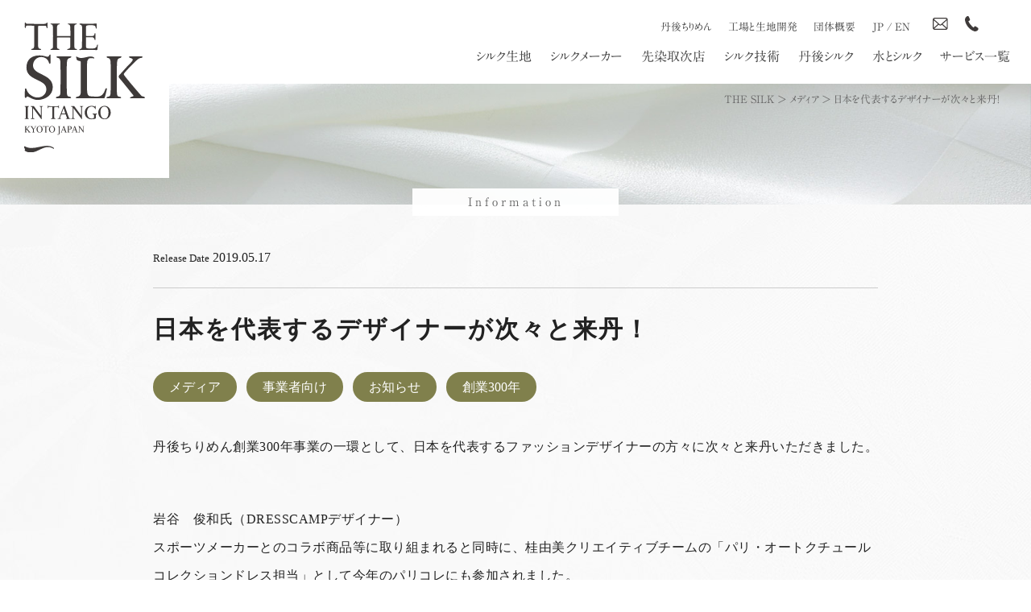

--- FILE ---
content_type: text/html; charset=UTF-8
request_url: https://tanko.or.jp/2019/05/17/4445/
body_size: 9442
content:
<!doctype html>
<html lang="ja">
<head>
	<meta charset="UTF-8" />
        <!-- Global site tag (gtag.js) - Google Analytics -->
<script async src="https://www.googletagmanager.com/gtag/js?id=G-PFXZLZ4V3Z"></script>
<script>
  window.dataLayer = window.dataLayer || [];
  function gtag(){dataLayer.push(arguments);}
  gtag('js', new Date());

  gtag('config', 'G-PFXZLZ4V3Z');
</script>
	<link rel="profile" href="https://gmpg.org/xfn/11" />
        <script src="https://ajax.googleapis.com/ajax/libs/jquery/2.2.4/jquery.min.js"></script>
	<script>(function(html){html.className = html.className.replace(/\bno-js\b/,'js')})(document.documentElement);</script>
<meta name='robots' content='max-image-preview:large' />
    <script>
        var ajaxurl = 'https://tanko.or.jp/wp/wp-admin/admin-ajax.php';
    </script>
<style id='classic-theme-styles-inline-css' type='text/css'>
/*! This file is auto-generated */
.wp-block-button__link{color:#fff;background-color:#32373c;border-radius:9999px;box-shadow:none;text-decoration:none;padding:calc(.667em + 2px) calc(1.333em + 2px);font-size:1.125em}.wp-block-file__button{background:#32373c;color:#fff;text-decoration:none}
</style>
<style id='global-styles-inline-css' type='text/css'>
body{--wp--preset--color--black: #000000;--wp--preset--color--cyan-bluish-gray: #abb8c3;--wp--preset--color--white: #ffffff;--wp--preset--color--pale-pink: #f78da7;--wp--preset--color--vivid-red: #cf2e2e;--wp--preset--color--luminous-vivid-orange: #ff6900;--wp--preset--color--luminous-vivid-amber: #fcb900;--wp--preset--color--light-green-cyan: #7bdcb5;--wp--preset--color--vivid-green-cyan: #00d084;--wp--preset--color--pale-cyan-blue: #8ed1fc;--wp--preset--color--vivid-cyan-blue: #0693e3;--wp--preset--color--vivid-purple: #9b51e0;--wp--preset--gradient--vivid-cyan-blue-to-vivid-purple: linear-gradient(135deg,rgba(6,147,227,1) 0%,rgb(155,81,224) 100%);--wp--preset--gradient--light-green-cyan-to-vivid-green-cyan: linear-gradient(135deg,rgb(122,220,180) 0%,rgb(0,208,130) 100%);--wp--preset--gradient--luminous-vivid-amber-to-luminous-vivid-orange: linear-gradient(135deg,rgba(252,185,0,1) 0%,rgba(255,105,0,1) 100%);--wp--preset--gradient--luminous-vivid-orange-to-vivid-red: linear-gradient(135deg,rgba(255,105,0,1) 0%,rgb(207,46,46) 100%);--wp--preset--gradient--very-light-gray-to-cyan-bluish-gray: linear-gradient(135deg,rgb(238,238,238) 0%,rgb(169,184,195) 100%);--wp--preset--gradient--cool-to-warm-spectrum: linear-gradient(135deg,rgb(74,234,220) 0%,rgb(151,120,209) 20%,rgb(207,42,186) 40%,rgb(238,44,130) 60%,rgb(251,105,98) 80%,rgb(254,248,76) 100%);--wp--preset--gradient--blush-light-purple: linear-gradient(135deg,rgb(255,206,236) 0%,rgb(152,150,240) 100%);--wp--preset--gradient--blush-bordeaux: linear-gradient(135deg,rgb(254,205,165) 0%,rgb(254,45,45) 50%,rgb(107,0,62) 100%);--wp--preset--gradient--luminous-dusk: linear-gradient(135deg,rgb(255,203,112) 0%,rgb(199,81,192) 50%,rgb(65,88,208) 100%);--wp--preset--gradient--pale-ocean: linear-gradient(135deg,rgb(255,245,203) 0%,rgb(182,227,212) 50%,rgb(51,167,181) 100%);--wp--preset--gradient--electric-grass: linear-gradient(135deg,rgb(202,248,128) 0%,rgb(113,206,126) 100%);--wp--preset--gradient--midnight: linear-gradient(135deg,rgb(2,3,129) 0%,rgb(40,116,252) 100%);--wp--preset--font-size--small: 13px;--wp--preset--font-size--medium: 20px;--wp--preset--font-size--large: 36px;--wp--preset--font-size--x-large: 42px;--wp--preset--spacing--20: 0.44rem;--wp--preset--spacing--30: 0.67rem;--wp--preset--spacing--40: 1rem;--wp--preset--spacing--50: 1.5rem;--wp--preset--spacing--60: 2.25rem;--wp--preset--spacing--70: 3.38rem;--wp--preset--spacing--80: 5.06rem;--wp--preset--shadow--natural: 6px 6px 9px rgba(0, 0, 0, 0.2);--wp--preset--shadow--deep: 12px 12px 50px rgba(0, 0, 0, 0.4);--wp--preset--shadow--sharp: 6px 6px 0px rgba(0, 0, 0, 0.2);--wp--preset--shadow--outlined: 6px 6px 0px -3px rgba(255, 255, 255, 1), 6px 6px rgba(0, 0, 0, 1);--wp--preset--shadow--crisp: 6px 6px 0px rgba(0, 0, 0, 1);}:where(.is-layout-flex){gap: 0.5em;}:where(.is-layout-grid){gap: 0.5em;}body .is-layout-flex{display: flex;}body .is-layout-flex{flex-wrap: wrap;align-items: center;}body .is-layout-flex > *{margin: 0;}body .is-layout-grid{display: grid;}body .is-layout-grid > *{margin: 0;}:where(.wp-block-columns.is-layout-flex){gap: 2em;}:where(.wp-block-columns.is-layout-grid){gap: 2em;}:where(.wp-block-post-template.is-layout-flex){gap: 1.25em;}:where(.wp-block-post-template.is-layout-grid){gap: 1.25em;}.has-black-color{color: var(--wp--preset--color--black) !important;}.has-cyan-bluish-gray-color{color: var(--wp--preset--color--cyan-bluish-gray) !important;}.has-white-color{color: var(--wp--preset--color--white) !important;}.has-pale-pink-color{color: var(--wp--preset--color--pale-pink) !important;}.has-vivid-red-color{color: var(--wp--preset--color--vivid-red) !important;}.has-luminous-vivid-orange-color{color: var(--wp--preset--color--luminous-vivid-orange) !important;}.has-luminous-vivid-amber-color{color: var(--wp--preset--color--luminous-vivid-amber) !important;}.has-light-green-cyan-color{color: var(--wp--preset--color--light-green-cyan) !important;}.has-vivid-green-cyan-color{color: var(--wp--preset--color--vivid-green-cyan) !important;}.has-pale-cyan-blue-color{color: var(--wp--preset--color--pale-cyan-blue) !important;}.has-vivid-cyan-blue-color{color: var(--wp--preset--color--vivid-cyan-blue) !important;}.has-vivid-purple-color{color: var(--wp--preset--color--vivid-purple) !important;}.has-black-background-color{background-color: var(--wp--preset--color--black) !important;}.has-cyan-bluish-gray-background-color{background-color: var(--wp--preset--color--cyan-bluish-gray) !important;}.has-white-background-color{background-color: var(--wp--preset--color--white) !important;}.has-pale-pink-background-color{background-color: var(--wp--preset--color--pale-pink) !important;}.has-vivid-red-background-color{background-color: var(--wp--preset--color--vivid-red) !important;}.has-luminous-vivid-orange-background-color{background-color: var(--wp--preset--color--luminous-vivid-orange) !important;}.has-luminous-vivid-amber-background-color{background-color: var(--wp--preset--color--luminous-vivid-amber) !important;}.has-light-green-cyan-background-color{background-color: var(--wp--preset--color--light-green-cyan) !important;}.has-vivid-green-cyan-background-color{background-color: var(--wp--preset--color--vivid-green-cyan) !important;}.has-pale-cyan-blue-background-color{background-color: var(--wp--preset--color--pale-cyan-blue) !important;}.has-vivid-cyan-blue-background-color{background-color: var(--wp--preset--color--vivid-cyan-blue) !important;}.has-vivid-purple-background-color{background-color: var(--wp--preset--color--vivid-purple) !important;}.has-black-border-color{border-color: var(--wp--preset--color--black) !important;}.has-cyan-bluish-gray-border-color{border-color: var(--wp--preset--color--cyan-bluish-gray) !important;}.has-white-border-color{border-color: var(--wp--preset--color--white) !important;}.has-pale-pink-border-color{border-color: var(--wp--preset--color--pale-pink) !important;}.has-vivid-red-border-color{border-color: var(--wp--preset--color--vivid-red) !important;}.has-luminous-vivid-orange-border-color{border-color: var(--wp--preset--color--luminous-vivid-orange) !important;}.has-luminous-vivid-amber-border-color{border-color: var(--wp--preset--color--luminous-vivid-amber) !important;}.has-light-green-cyan-border-color{border-color: var(--wp--preset--color--light-green-cyan) !important;}.has-vivid-green-cyan-border-color{border-color: var(--wp--preset--color--vivid-green-cyan) !important;}.has-pale-cyan-blue-border-color{border-color: var(--wp--preset--color--pale-cyan-blue) !important;}.has-vivid-cyan-blue-border-color{border-color: var(--wp--preset--color--vivid-cyan-blue) !important;}.has-vivid-purple-border-color{border-color: var(--wp--preset--color--vivid-purple) !important;}.has-vivid-cyan-blue-to-vivid-purple-gradient-background{background: var(--wp--preset--gradient--vivid-cyan-blue-to-vivid-purple) !important;}.has-light-green-cyan-to-vivid-green-cyan-gradient-background{background: var(--wp--preset--gradient--light-green-cyan-to-vivid-green-cyan) !important;}.has-luminous-vivid-amber-to-luminous-vivid-orange-gradient-background{background: var(--wp--preset--gradient--luminous-vivid-amber-to-luminous-vivid-orange) !important;}.has-luminous-vivid-orange-to-vivid-red-gradient-background{background: var(--wp--preset--gradient--luminous-vivid-orange-to-vivid-red) !important;}.has-very-light-gray-to-cyan-bluish-gray-gradient-background{background: var(--wp--preset--gradient--very-light-gray-to-cyan-bluish-gray) !important;}.has-cool-to-warm-spectrum-gradient-background{background: var(--wp--preset--gradient--cool-to-warm-spectrum) !important;}.has-blush-light-purple-gradient-background{background: var(--wp--preset--gradient--blush-light-purple) !important;}.has-blush-bordeaux-gradient-background{background: var(--wp--preset--gradient--blush-bordeaux) !important;}.has-luminous-dusk-gradient-background{background: var(--wp--preset--gradient--luminous-dusk) !important;}.has-pale-ocean-gradient-background{background: var(--wp--preset--gradient--pale-ocean) !important;}.has-electric-grass-gradient-background{background: var(--wp--preset--gradient--electric-grass) !important;}.has-midnight-gradient-background{background: var(--wp--preset--gradient--midnight) !important;}.has-small-font-size{font-size: var(--wp--preset--font-size--small) !important;}.has-medium-font-size{font-size: var(--wp--preset--font-size--medium) !important;}.has-large-font-size{font-size: var(--wp--preset--font-size--large) !important;}.has-x-large-font-size{font-size: var(--wp--preset--font-size--x-large) !important;}
.wp-block-navigation a:where(:not(.wp-element-button)){color: inherit;}
:where(.wp-block-post-template.is-layout-flex){gap: 1.25em;}:where(.wp-block-post-template.is-layout-grid){gap: 1.25em;}
:where(.wp-block-columns.is-layout-flex){gap: 2em;}:where(.wp-block-columns.is-layout-grid){gap: 2em;}
.wp-block-pullquote{font-size: 1.5em;line-height: 1.6;}
</style>
<link rel='stylesheet' id='contact-form-7-css' href='https://tanko.or.jp/wp/wp-content/plugins/contact-form-7/includes/css/styles.css?ver=5.9.3' type='text/css' media='all' />
<link rel='stylesheet' id='sliderpro-plugin-style-css' href='https://tanko.or.jp/wp/wp-content/plugins/sliderpro/public/assets/css/slider-pro.min.css?ver=4.8.12' type='text/css' media='all' />
<!--[if lt IE 9]>
<script type="text/javascript" src="https://tanko.or.jp/wp/wp-content/themes/tanko/assets/js/html5.js?ver=3.7.3" id="html5-js"></script>
<![endif]-->
<script type="text/javascript" src="https://tanko.or.jp/wp/wp-includes/js/jquery/jquery.min.js?ver=3.7.1" id="jquery-core-js"></script>
<script type="text/javascript" src="https://tanko.or.jp/wp/wp-includes/js/jquery/jquery-migrate.min.js?ver=3.4.1" id="jquery-migrate-js"></script>
<link rel="canonical" href="https://tanko.or.jp/2019/05/17/4445/" />
<link rel="icon" href="https://tanko.or.jp/wp/wp-content/uploads/2021/04/favicon-1.ico" sizes="32x32" />
<link rel="icon" href="https://tanko.or.jp/wp/wp-content/uploads/2021/04/favicon-1.ico" sizes="192x192" />
<link rel="apple-touch-icon" href="https://tanko.or.jp/wp/wp-content/uploads/2021/04/favicon-1.ico" />
<meta name="msapplication-TileImage" content="https://tanko.or.jp/wp/wp-content/uploads/2021/04/favicon-1.ico" />
    <link rel='stylesheet'  href='https://tanko.or.jp/wp/wp-content/themes/tanko/style.css' type='text/css' media='all' />
    <title>日本を代表するデザイナーが次々と来丹！　 | THE SILK</title>
    <meta name="description" content="丹後ちりめん創業300年事業の一環として、日本を代表するファッションデザイナーの方々に次々と来丹いただきました。&nbsp;岩谷　俊和氏（DRESSCAMPデザイナー）スポーツメーカーとのコラボ商品等に取り組まれると同時に、桂由美クリエイテ...">
    <meta name="keywords" content="丹後シルク,京都,日本,生地,織物,布地,生地加工,丹後ちりめん,織元,精練">
    
	<script type="text/javascript" src="//webfonts.xserver.jp/js/xserver.js"></script>
    <link href='https://fonts.googleapis.com/css?family=Oswald' rel='stylesheet'>
    <script type="text/javascript">
    function tex(cno) {
    for (var n =1; n <= 5 ; n++ ) { sessionStorage.setItem("c"+n, 'false'); }
    sessionStorage.setItem("c"+cno, 'true');location.href="textiles/";}
    </script>
</head>

<body>


<header class="header_page">
<div class="header_inner">

<h1 class="logo_page"><a href="https://tanko.or.jp"><img src="https://tanko.or.jp/images/global/logo_page.svg" alt="THE SILK in Tango Kyoto Japan　丹後シルク"></a></h1>

<div class="nav_sub">
<ul class="navigation-icon">
<li><a href="https://tanko.or.jp/tangochirimen">丹後ちりめん</a></li>
<li><a href="https://tanko.or.jp/association/factory">工場と生地開発</a></li>
<li><a href="https://tanko.or.jp/association">団体概要</a></li>
<li class="nav_sub_lang s_hidden"><a href="https://tanko.or.jp">JP</a> / <a href="https://tanko.or.jp/en">EN</a></li>
<li class="nav_sub_icon"><a href="https://tanko.or.jp/association/contact"><img src="https://tanko.or.jp/images/global/mail.svg"></a></li>
<li class="nav_sub_icon"><a href="tel:0772-68-5211"><img src="https://tanko.or.jp/images/global/tel.svg"></a></li>
<li class="nav_sub_icon headersearch"><svg class="icon icon-search" aria-hidden="true" role="img"> <use href="#icon-search" xlink:href="#icon-search"></use> </svg><ul ><li>
<form role="search" method="get" class="search-form" action="https://tanko.or.jp/">
	<input type="search" id="" class="search-field" placeholder="検索&hellip;" value="" name="s" />
	<button type="submit" class="search-submit"><svg class="icon icon-search" aria-hidden="true" role="img"> <use href="#icon-search" xlink:href="#icon-search"></use> </svg><span class="screen-reader-text">検索</span></button>
</form></li></ul>
</li>
</ul>
</div>


<nav>
<ul>
<li><a href="https://tanko.or.jp/textiles">シルク生地</a></li>
<li><a href="https://tanko.or.jp/makers">シルクメーカー</a></li>
<li><a href="https://tanko.or.jp/td">先染取次店</a></li>
<li><a href="https://tanko.or.jp/technology">シルク技術</a></li>
<li><a href="https://tanko.or.jp/tangosilk">丹後シルク</a></li>
<li><a href="https://tanko.or.jp/water">水とシルク</a></li>
<li><a href="https://tanko.or.jp/association/service">サービス一覧</a></li>
</ul>
</nav>

<ul class="ul_open_h open-1">
<li class="menuwave"><img src="https://tanko.or.jp/images/global/silkwave.svg"></li>
<li><a href="https://tanko.or.jp/">トップページ</a></li>
<li><a href="https://tanko.or.jp/textiles">シルク生地</a></li>
<li><a href="https://tanko.or.jp/makers">シルクメーカー</a></li>
<li><a href="https://tanko.or.jp/td">先染取次店</a></li>
<li><a href="https://tanko.or.jp/technology">シルク技術</a></li>
<li><a href="https://tanko.or.jp/tangosilk">丹後シルク</a></li>
<li><a href="https://tanko.or.jp/water">水とシルク</a></li>
<li><a href="https://tanko.or.jp/association/service">サービス一覧</a></li>

<li><a href="https://tanko.or.jp/tangochirimen">丹後ちりめん</a>
<ul>
<li><a href="https://tanko.or.jp/tangochirimen/">丹後ちりめんとは</a> </li>
<li><a href="https://tanko.or.jp/tangochirimen/history">丹後ちりめんの歴史</a> </li>
<li><a href="https://tanko.or.jp/tangochirimen/types/">丹後ちりめんの種類</a> </li>
<li><a href="https://tanko.or.jp/tangochirimen/process/">丹後ちりめんの工程</a> </li>
<li><a href="https://tanko.or.jp/tangochirimen/kimono/">きものの種類</a> </li>
<li><a href="https://tanko.or.jp/tangochirimen/cleaner/">きもののシミ応急処置</a> </li>
<li><a href="https://tanko.or.jp/tangochirimen/care/">きものの手入れ</a> </li>
<li><a href="https://tanko.or.jp/tangochirimen/iroha/">シルクの特徴</a> </li>
<li><a href="https://tanko.or.jp/tangochirimen/chemistry/">丹後ちりめん相性</a> </li>
</ul>
</li>

<li><a href="https://tanko.or.jp/association">団体概要</a>
<ul>
<li><a href="https://tanko.or.jp/association/factory">工場と生地開発</a></li>
<li><a href="https://tanko.or.jp/association/access">アクセス</a></li>
<li><a href="https://tanko.or.jp/association/tango">丹後産地のご紹介</a></li>
<li><a href="https://tanko.or.jp/association/graph">生産数量</a></li>
<li><a href="https://tanko.or.jp/association/press">機関紙「丹後織物」</a></li>
<li><a href="https://tanko.or.jp/association/link">関連サイト</a></li>
<li><a href="https://tanko.or.jp/contact">お問い合わせ</a></li>
</ul>
</li>

<li class="menusolo"><a href="https://tanko.or.jp/blog/">最新のお知らせ</a></li>
<li class="menusolo"><a href="https://tanko.or.jp/en">English</a></li>
    
<li class="menuwave"><form class="header-search" method="get" id="searchform" action="https://tanko.or.jp">
<input type="text" placeholder="サイト内検索" name="s">
<button type="submit" class="header_open_search"> <img src="https://tanko.or.jp/wp/wp-content/uploads/2020/08/search.png" alt="Search"></button>
</form></li>
</ul>

<span class="btn btn-1"><span></span></span>

<ul class="nav_sub_sp">
<li class="nav_sub_icon"><a href="https://tanko.or.jp/association/contact"><img src="https://tanko.or.jp/images/global/mail.svg"></a></li>
<li class="nav_sub_icon"><a href="tel:0772-68-5211"><img src="https://tanko.or.jp/images/global/tel.svg"></a></li>
</ul>

<div id="drawer_bg"></div>

<script>
$('#drawer_bg').hide();

$('.btn-1').click(function () {
    $('.open-1').toggleClass('active');
    $(this).toggleClass('on');
    $(this).toggleClass('move-1');
    $('#drawer_bg').fadeToggle('400');
});

$('#drawer_bg').click(function () {
    $('.open-1').toggleClass('active');
    $('.btn-1').toggleClass('on');
    $('.btn-1').toggleClass('move-1');
    $('#drawer_bg').fadeToggle('400');
});



</script>

</div>
<div class="cf"></div>
</header>

<div class="page_bread bread_gray">
<!-- Breadcrumb NavXT 7.4.1 -->
<span property="itemListElement" typeof="ListItem"><a property="item" typeof="WebPage" title="Go to THE SILK." href="https://tanko.or.jp" class="home" ><span property="name">THE SILK</span></a><meta property="position" content="1"></span> &gt; <span property="itemListElement" typeof="ListItem"><a property="item" typeof="WebPage" title="Go to the メディア category archives." href="https://tanko.or.jp/category/media/" class="taxonomy category" ><span property="name">メディア</span></a><meta property="position" content="2"></span> &gt; <span class="post post-post current-item">日本を代表するデザイナーが次々と来丹！　</span></div>
		



<section class="page_blog"><h2>Information</h2></section>

<div class="blog_wrap">
		<main class="blog_main" role="main">
        
			

<article id="post-4445" class="post-4445 post type-post status-publish format-standard hentry category-media category-for-members category-information category-27">

<div class="blog_time">
		<span>Release Date</span> 2019.05.17</div>
        <h2 class="entry-title">日本を代表するデザイナーが次々と来丹！　</h2>

<ul class="blog_cat">
<li><a href="https://tanko.or.jp/category/media/">メディア</a></li>
<li><a href="https://tanko.or.jp/category/for-members/">事業者向け</a></li>
<li><a href="https://tanko.or.jp/category/information/">お知らせ</a></li>
<li><a href="https://tanko.or.jp/category/300/">創業300年</a></li>
</ul>



	<div class="blog_content">
	
		<p>丹後ちりめん創業300年事業の一環として、日本を代表するファッションデザイナーの方々に次々と来丹いただきました。</p>
<p>&nbsp;</p>
<p>岩谷　俊和氏（DRESSCAMPデザイナー）<br />
スポーツメーカーとのコラボ商品等に取り組まれると同時に、桂由美クリエイティブチームの「パリ・オートクチュールコレクションドレス担当」として今年のパリコレにも参加されました。</p>
<p>&nbsp;</p>
<p>丸山　敬太氏（KEITA MARUYAMA代表／デザイナー）<br />
ミュージシャン、俳優、舞台の衣装製作をはじめ、JALの客室、空港部門の制服のデザインを手掛けるほか、以前は着物のデザインもされるなど幅広い分野で活動されています。<br />
http://keitamaruyama.com/</p>
<p>&nbsp;</p>
<p>佐々木　敬子氏<br />
雑誌や広告、ＴＶなど幅広い分野で活躍中のファッションスタイリストで、世界中のKawaiiを見つけ出すクリエイティブな才能は、現在のファッションモードをリードする存在として様々な分野から注目されています。</p>
<p>&nbsp;</p>
<p>阿部　潤一氏（kolor代表／デザイナー）<br />
パターン、素材、縫製のバランスにこだわった、時代の気分にフィットするデザインが人気で、阿部氏が手掛ける独創的な色使いと斬新な素材の開発は、国内外でも高く評価されています。<br />
http://kolor.jp/</p>
<p>&nbsp;</p>
<p>森永　邦彦氏（ANREALAGE代表／デザイナー）<br />
「神は細部に宿る」という信念のもと作られた色鮮やかで細かいパッチワークや、人間の身体にとらわれない独創的なかたちの洋服、テクノロジーや新技術を積極的に用いた洋服が特徴で、ルイ・ヴィトンなどの高級ブランドを傘下に収めるフランスのモエ・ヘネシー・ルイ・ヴィトン(LVMH)グループが主催するファッションの国際的な賞である「LVMH Prize for Young Fashion Designers 2019」ファイナリストに選出されています。（パリにおいてファイナル開催予定）<br />
http://www.anrealage.com/</p>
<p>&nbsp;</p>
<p>大塚　博美氏<br />
パリ在住のフリーランスファッションコーディネーター。<br />
日本ブランドのパリでのファションショー、エキシビションをはじめ、海外に進出するクリエイターのサポートを行なっておられ、今回上記の方々の招聘についてコーディネイトいただきました。</p>
<p>&nbsp;</p>
<p>いずれも限られた時間、限られた事業者との面談になりましたが、「丹後ちりめん」の素晴らしさ、それに携わる事業者の思いを直で見聞きして戴き、丹後の「自然」や「食」も体感していただきました。</p>
<p>&nbsp;</p>
<p><a href="https://www.tanko.or.jp/site/wp-content/uploads/2020/03/P3191823_2.jpg"><img decoding="async" src="https://www.tanko.or.jp/site/wp-content/uploads/2020/03/P3191823_2.jpg" alt="" /></a></p>
<p><a href="https://www.tanko.or.jp/site/wp-content/uploads/2020/03/P2071649_1.jpg"><img decoding="async" src="https://www.tanko.or.jp/site/wp-content/uploads/2020/03/P2071649_1.jpg" alt="" /></a></p>
<p><a href="https://www.tanko.or.jp/site/wp-content/uploads/2020/03/P2081659_1.jpg"><img decoding="async" src="https://www.tanko.or.jp/site/wp-content/uploads/2020/03/P2081659_1.jpg" alt="" /></a></p>
<p><a href="https://www.tanko.or.jp/site/wp-content/uploads/2020/03/P2081715_1.jpg"><img decoding="async" src="https://www.tanko.or.jp/site/wp-content/uploads/2020/03/P2081715_1.jpg" alt="" /></a></p>
<p><a href="https://www.tanko.or.jp/site/wp-content/uploads/2020/03/P2091756_1.jpg"><img decoding="async" src="https://www.tanko.or.jp/site/wp-content/uploads/2020/03/P2091756_1.jpg" alt="" /></a></p>
<p><a href="https://www.tanko.or.jp/site/wp-content/uploads/2020/03/P3181818_1.jpg"><img decoding="async" src="https://www.tanko.or.jp/site/wp-content/uploads/2020/03/P3181818_1.jpg" alt="" /></a></p>
<p><a href="https://www.tanko.or.jp/site/wp-content/uploads/2020/03/P4082359_1.jpg"><img decoding="async" src="https://www.tanko.or.jp/site/wp-content/uploads/2020/03/P4082359_1.jpg" alt="" /></a></p>
<p><a href="https://www.tanko.or.jp/site/wp-content/uploads/2020/03/P4082377_1.jpg"><img decoding="async" src="https://www.tanko.or.jp/site/wp-content/uploads/2020/03/P4082377_1.jpg" alt="" /></a></p>
<p>【丹後ちりめん創業300年事業実行委員会】</p>
<p>〒629-2502 京都府京丹後市大宮町河辺3188番地（丹後織物工業組合内）<br />
TEL 0772-68-5222　FAX 0772-68-5300</p>
<p>E-mail <a href="mailto:300info@tanko.or.jp">300info@tanko.or.jp</a></p>
<p>&nbsp;</p>
	</div><!-- .entry-content -->
    
<div class="bloglist_catlist">
<div class="blog_h3">CATEGORY</div>
<ul class="blog_cat">
	<li>
		<a href="https://tanko.or.jp/category/silk-sericin/">絹セリシン</a>
	</li>
	<li>
		<a href="https://tanko.or.jp/category/yosano-town/">与謝野町</a>
	</li>
	<li>
		<a href="https://tanko.or.jp/category/kyotango-city/">京丹後市</a>
	</li>
	<li>
		<a href="https://tanko.or.jp/category/subsidy/">補助金のご案内</a>
	</li>
	<li>
		<a href="https://tanko.or.jp/category/new-years-greeting/">新年のご挨拶</a>
	</li>
	<li>
		<a href="https://tanko.or.jp/category/tv-broadcast/">TV放映</a>
	</li>
	<li>
		<a href="https://tanko.or.jp/category/seminars/">セミナー</a>
	</li>
	<li>
		<a href="https://tanko.or.jp/category/new-product/">新商品</a>
	</li>
	<li>
		<a href="https://tanko.or.jp/category/exhibition/">展示会</a>
	</li>
	<li>
		<a href="https://tanko.or.jp/category/media/">メディア</a>
	</li>
	<li>
		<a href="https://tanko.or.jp/category/events/">イベント</a>
	</li>
	<li>
		<a href="https://tanko.or.jp/category/for-members/">事業者向け</a>
	</li>
	<li>
		<a href="https://tanko.or.jp/category/information/">お知らせ</a>
	</li>
	<li>
		<a href="https://tanko.or.jp/category/present/">プレゼント</a>
	</li>
	<li>
		<a href="https://tanko.or.jp/category/300/">創業300年</a>
	</li>
	<li>
		<a href="https://tanko.or.jp/category/silk-knowledge/">シルクナレッジ</a>
	</li>
	<li>
		<a href="https://tanko.or.jp/category/uncategorized/">未分類</a>
	</li>
</ul>

</div>


</article><!-- #post-4445 -->


	<nav class="navigation post-navigation" aria-label="投稿">
		<h2 class="screen-reader-text">投稿ナビゲーション</h2>
		<div class="nav-links"><div class="nav-previous"><a href="https://tanko.or.jp/2020/04/30/4930/" rel="prev"><span class="screen-reader-text">前の投稿</span><span aria-hidden="true" class="nav-subtitle">前</span> <span class="nav-title"><span class="nav-title-icon-wrapper"><svg class="icon icon-arrow-left" aria-hidden="true" role="img"> <use href="#icon-arrow-left" xlink:href="#icon-arrow-left"></use> </svg></span>丹後織物工業組合ホームページ生地データベース掲載希望者募集のご案内(5/19まで）</span></a></div><div class="nav-next"><a href="https://tanko.or.jp/2020/04/27/4939/" rel="next"><span class="screen-reader-text">次の投稿</span><span aria-hidden="true" class="nav-subtitle">次</span> <span class="nav-title">『小規模・中小企業向け補助金』（第１次募集）のご案内<span class="nav-title-icon-wrapper"><svg class="icon icon-arrow-right" aria-hidden="true" role="img"> <use href="#icon-arrow-right" xlink:href="#icon-arrow-right"></use> </svg></span></span></a></div></div>
	</nav>
		</main><!-- #main -->
</div><!-- .wrap -->


<section class="footer_logolink">
<a href="https://tanko.or.jp/tof/" target="_blank"><img src="https://tanko.or.jp/tof/images/toc.svg" alt="TANGO OPEN CENTER オープンファクトリー" class="flogo_6"></a>
<a href="https://tanko.or.jp/tangochirimen"><img src="https://tanko.or.jp/images/global/logo_tangochirimen.png" alt="丹後ちりめん" class="flogo_1"></a>
<a href="https://tangoopen.jp/" target="_blank"><img src="https://tanko.or.jp/images/global/logo_tangoopen.png" alt="TANGO OPNE" class="flogo_3"></a>
<a href="https://www.kinumoyou.com/" target="_blank"><img src="https://tanko.or.jp/images/global/logo_kinu.png" alt="シルクセリシン配合化粧品 きぬもよふ" class="flogo_4"></a>
<a href="https://dear-cocoon.com/" target="_blank"><img src="https://tanko.or.jp/wp/images/global/dclogo.png" alt="earCOCOON" class="flogo_5"></a>
<a href="https://tango-creation.jp/" target="_blank"><img src="https://tanko.or.jp/wp/wp-content/uploads/2022/07/TCP_Logo.png" alt="TANGO CREATION PLATFORM" class="flogo_5"></a>
    
    
</section>




<script>
$(function () { $('#page-top').click(function () { $('body,html').animate({ scrollTop: 0 }, 500); return false; }); });
</script>

<section class="footer_bread">
<div class="pagetop" id="page-top"><a>Page Top</a></div>
<div class="footer_bread_inner">
<!-- Breadcrumb NavXT 7.4.1 -->
<span property="itemListElement" typeof="ListItem"><a property="item" typeof="WebPage" title="Go to THE SILK." href="https://tanko.or.jp" class="home" ><span property="name">THE SILK</span></a><meta property="position" content="1"></span> &gt; <span property="itemListElement" typeof="ListItem"><a property="item" typeof="WebPage" title="Go to the メディア category archives." href="https://tanko.or.jp/category/media/" class="taxonomy category" ><span property="name">メディア</span></a><meta property="position" content="2"></span> &gt; <span class="post post-post current-item">日本を代表するデザイナーが次々と来丹！　</span></div>
</section>




<footer>
<div class="footer_inner">

<div class="footer_logo">
<a href="https://tanko.or.jp"><img src="https://tanko.or.jp/images/global/footer_logo.svg" alt="THE SILK in Tango Kyoto Japan 丹後シルク"></a>
<div class="footer_lang">
<a href="https://tanko.or.jp">JP</a> / <a href="https://tanko.or.jp/en/">EN</a>
</div>
<div><a href="https://tanko.or.jp/300" target='_blank'>- 2020 丹後ちりめん創業300年 -</a></div>
</div>

<div class="footer_menu">

<div class="footer_menu_box">
<h3 class="footer_menu_h3_1"><a href="https://tanko.or.jp/textiles">Textile</a></h3>
<ul>
<li><a onClick="tex(1);";>小幅（〜45cm）</a></li>
<li><a onClick="tex(2);";>広幅（45cm〜）</a></li>
<li><a onClick="tex(3);";>和装小物</a></li>
<li><a onClick="tex(4);";>インテリア</a></li>
<li><a onClick="tex(5);";>アイテム</a></li>
<li><a href="https://tanko.or.jp/textiles">すべての生地</a></li>
<li></li>
<li><a href="https://tanko.or.jp/td">先染取次店</a></li>
</ul>
</div>

<div class="footer_menu_box">
<h3 class="footer_menu_h3_2"><a href="https://tanko.or.jp/technology">Technology</a></h3>
<ul>
<li><a href="https://tanko.or.jp/hyperguard">ハイパーガード加工</a></li>
<li><a href="https://tanko.or.jp/cleanty">クリンティ加工</a></li>
<li><a href="https://tanko.or.jp/antibacterial">抗菌防臭加工</a></li>
<li><a href="https://tanko.or.jp/water-repellent">撥水加工</a></li>
<li><a href="https://tanko.or.jp/softening">柔軟加工</a></li>
<li><a href="https://tanko.or.jp/technology">すべてのシルク技術</a></li>
</ul>
</div>

<div class="footer_menu_box">
<h3 class="footer_menu_h3_3">About</h3>
<ul>
<li><a href="https://tanko.or.jp/makers">メーカー一覧</a></li>
<li><a href="https://tanko.or.jp/tangosilk">丹後シルクとは</a></li>
<li><a href="https://tanko.or.jp/tangochirimen">丹後ちりめんとは</a></li>
<li><a href="https://tanko.or.jp/water">水とシルク</a></li>
<li><a href="https://www.kinumoyou.com/" target="_blank">化粧品きぬもよふ</a></li>
<li><a href="https://tangoopen.jp/" target="_blank">TANGO OPEN</a></li>
<li><a href="https://tanko.or.jp/category/300/" target="_blank">創業300年</a></li>
</ul>
</div>

<div class="footer_menu_box">
<h3 class="footer_menu_h3_4">Information</h3>
<ul>
 	<li>
		<a href="https://tanko.or.jp/category/silk-sericin/">絹セリシン</a>
	</li>
	<li>
		<a href="https://tanko.or.jp/category/yosano-town/">与謝野町</a>
	</li>
	<li>
		<a href="https://tanko.or.jp/category/kyotango-city/">京丹後市</a>
	</li>
	<li>
		<a href="https://tanko.or.jp/category/subsidy/">補助金のご案内</a>
	</li>
	<li>
		<a href="https://tanko.or.jp/category/new-years-greeting/">新年のご挨拶</a>
	</li>
	<li>
		<a href="https://tanko.or.jp/category/tv-broadcast/">TV放映</a>
	</li>
	<li>
		<a href="https://tanko.or.jp/category/seminars/">セミナー</a>
	</li>
	<li>
		<a href="https://tanko.or.jp/category/new-product/">新商品</a>
	</li>
	<li>
		<a href="https://tanko.or.jp/category/exhibition/">展示会</a>
	</li>
	<li>
		<a href="https://tanko.or.jp/category/media/">メディア</a>
	</li>
	<li>
		<a href="https://tanko.or.jp/category/events/">イベント</a>
	</li>
	<li>
		<a href="https://tanko.or.jp/category/for-members/">事業者向け</a>
	</li>
	<li>
		<a href="https://tanko.or.jp/category/information/">お知らせ</a>
	</li>
	<li>
		<a href="https://tanko.or.jp/category/present/">プレゼント</a>
	</li>
	<li>
		<a href="https://tanko.or.jp/category/uncategorized/">未分類</a>
	</li>
</ul>
</div>

<div class="footer_menu_box">
<h3 class="footer_menu_h3_5">Association</h3>
<ul>
<li><a href="https://tanko.or.jp/association">団体概要</a></li>
<li><a href="https://tanko.or.jp/association/service">サービス一覧</a></li>
<li><a href="https://tanko.or.jp/association/factory">工場と生産体制</a></li>
<li><a href="https://tanko.or.jp/association/access">アクセス</a></li>
<li><a href="https://tanko.or.jp/category/silk-knowledge/">シルクナレッジ</a></li>
<li><a href="https://tanko.or.jp/association/tango">丹後産地のご紹介</a></li>
<li><a href="https://tanko.or.jp/association/contact">お問い合わせ</a></li>
<li><a href="https://tanko.or.jp/blog/">最新のお知らせ</a></li>
</ul>
</div>

</div>


<div class="footer_address">
運営団体／丹後織物工業組合
<address>〒629-2502 京都府京丹後市大宮町河辺3188<span class="spno">　</span><br class="pcno"></span><a href="tel:0772-68-5211">TEL  0772-68-5211</a>   FAX 0772-68-5300</address>
</div>

<div class="footer_icon">
<a href="https://www.facebook.com/2020tangosilk300/" target="_blank"><img src="https://tanko.or.jp/images/global/facebook.svg"></a>
<a href="https://www.instagram.com/2020tango300/" target="_blank"><img src="https://tanko.or.jp/images/global/instagram.svg"></a>
<a href="https://twitter.com/tangosilk" target="_blank"><img src="https://tanko.or.jp/images/global/x.svg"></a>
<a href="https://tangotextile.official.ec/" target="_blank"><img src="https://tanko.or.jp/images/global/cart.svg"></a>
<a href="https://lit.link/tangoopen" target="_blank"><img src="https://tanko.or.jp/wp/wp-content/uploads/2022/07/link.png"></a>    
<a href="https://tanko.or.jp/association/contact/" class="footer_mail"><img src="https://tanko.or.jp/images/global/mail.svg"></a>
<a href="tel:0772-68-5211"><img src="https://tanko.or.jp/images/global/tel.svg"></a>

<form role="search" method="get" class="search-form" action="https://tanko.or.jp/">
	<input type="search" id="search-form-1" class="search-field" placeholder="検索&hellip;" value="" name="s" />
	<button type="submit" class="search-submit"><svg class="icon icon-search" aria-hidden="true" role="img"> <use href="#icon-search" xlink:href="#icon-search"></use> </svg><span class="screen-reader-text">検索</span></button>
</form>
</div>
</div>


</div>

<div class="cf"></div>
<div class="copyright">copyright© Tango Textile Industrial Association. All rights reserved.</div>

</footer>



<script>
var thanksPage = {
    5627: 'https://tanko.or.jp/association/thanks/',
    5650: 'https://tanko.or.jp/association/thanks/',
    5819: 'https://tanko.or.jp/association/thanks/',
    6077: 'https://tanko.or.jp/association/thanks/',
    24654: 'https://tanko.or.jp/association/thanks/',
    8013: 'https://tanko.or.jp/en/thanks/',
    7964: 'https://tanko.or.jp/en/thanks/',
    7936: 'https://tanko.or.jp/en/thanks/',
};
document.addEventListener( 'wpcf7mailsent', function( event ) {
    location = thanksPage[event.detail.contactFormId];
}, false );
</script><script type="text/javascript" src="https://tanko.or.jp/wp/wp-content/plugins/contact-form-7/includes/swv/js/index.js?ver=5.9.3" id="swv-js"></script>
<script type="text/javascript" id="contact-form-7-js-extra">
/* <![CDATA[ */
var wpcf7 = {"api":{"root":"https:\/\/tanko.or.jp\/wp-json\/","namespace":"contact-form-7\/v1"}};
/* ]]> */
</script>
<script type="text/javascript" src="https://tanko.or.jp/wp/wp-content/plugins/contact-form-7/includes/js/index.js?ver=5.9.3" id="contact-form-7-js"></script>
<script type="text/javascript" src="https://tanko.or.jp/wp/wp-content/themes/tanko/assets/js/skip-link-focus-fix.js?ver=1.0" id="twentyseventeen-skip-link-focus-fix-js"></script>
<script type="text/javascript" src="https://tanko.or.jp/wp/wp-content/themes/tanko/assets/js/jquery.scrollTo.js?ver=2.1.2" id="jquery-scrollto-js"></script>

</body>
</html>


--- FILE ---
content_type: text/css
request_url: https://tanko.or.jp/wp/wp-content/themes/tanko/style_pc.css
body_size: 16100
content:
@charset "UTF-8";
/*Theme Name: basicnote*/

html, body, div, span, applet, object, iframe,h1, h2, h3, h4, h5, h6, p, blockquote, pre,a, abbr, acronym, address, big, cite, code,del, dfn, em, font, img, ins, kbd, q, s, samp,small, strike, strong, sub, sup, tt, var,b, u, i, center,dl, dt, dd, ol, ul, li,fieldset, form, label, legend,table, caption, tbody, tfoot, thead, tr, th, td {background: transparent;border: 0;margin: 0;padding: 0;vertical-align: baseline;}
body {line-height: 130%;color: #222;}
h1, h2, h3, h4, h5, h6 {font-weight: normal;}
blockquote {quotes: none;}
blockquote:before, blockquote:after {content: '';content: none;}
del {text-decoration: line-through;}
table {border-collapse: collapse;border-spacing: 0;}
a img {border: none;}
p {line-height: 220%;letter-spacing: 0.5px;}
.clearFix {clear: both;}
a:link {color: #444;text-decoration: none;}
a:visited {color: #444;text-decoration: none;}
address {font-style: normal;color: #333;}
img {max-width: 100%;height: auto;}

.navigation {margin: 0 0 30px 0;}
.navigation .screen-reader-text {display: none;}
.nav-links .page-numbers {border: #ccc 1px solid;border-radius: 6px;padding: 4px 8px 4px 8px;}
.nav-links .page-numbers:hover {background-color: #ffd;}
.nav-links .page-numbers svg {height: 20px;width:20px;padding: 7px 0 0 0;margin: 0;}

body {font-family: A1 Mincho, YuMincho, "Yu Mincho", "Hiragino Mincho ProN", "serif";font-feature-settings: "palt";background: url("../../../images/global/back4.jpg") fixed;}
.strong {font-family: YuMincho,"Yu Mincho", "Hiragino Mincho ProN", "serif"!important;font-weight: bold;}

.linkbtn1 {background-color: rgba(255,255,255,0.7);border: #aaa 1px solid;padding: 10px 24px 10px 14px;color: #444;position: relative;}
.linkbtn1:after {content: '';/*何も入れない*/display: inline-block;/*忘れずに！*/position: absolute;width: 30px;/*画像の幅*/height: 10px;/*画像の高さ*/background-image: url("../../../images/global/arrow_link.svg");background-size: contain;background-repeat: no-repeat;vertical-align: middle;top: 16px;right: -16px;}
.linkbtn1:hover {background-color: rgba(255,255,220,0.7);}

.linkbtn1_w {background-color: rgba(255,255,255,0.2);border: #ccc 1px solid;padding: 10px 24px 10px 14px;color: #fff;position: relative;}
.linkbtn1_w:after {content: '';/*何も入れない*/display: inline-block;/*忘れずに！*/position: absolute;width: 30px;/*画像の幅*/height: 10px;/*画像の高さ*/background-image: url("../../../images/global/arrow_link_w.svg");background-size: contain;background-repeat: no-repeat;vertical-align: middle;top: 16px;right: -16px;}
.linkbtn_w1:hover {background-color: rgba(255,255,220,0.7);}

.mes404 {width: 600px;text-align: center;padding: 100px 0 100px 0;margin: 0 auto;line-height: 200%;}


/*　■■■■■■■■■■■■　ヘッダー　■■■■■■■■■■■■　*/

#topmovie {max-height: 750px;width: 100%;position: relative;overflow: hidden;}
#topmovie video {width: 100%;height: auto;object-fit: cover; 
font-family: 'object-fit: cover';}
#topmovie h1 {width: 27vw; max-width: 310px; position: absolute;top: 70px;left: 80px;}
#topmovie h1 img {filter: drop-shadow(0 0 12px rgba(0,0,0,1));}
#topmovie .tagline {position: absolute;bottom: 160px;right: 80px;color: #fff;font-size: 130%;text-align:  right;text-shadow: 1px 1px 5px #000;}
#topmovie .bn300 {position: absolute;bottom: 50px;right: 80px;width: 350px;height: auto;filter: drop-shadow(1px 1px 5px #000);}
#topmovie .bn300 img {border: #ffc 1px solid;}


.header_index {}
.header_index .header_inner {width: 96vw;margin: 0 auto;max-width: 1200px;}
.header_index nav {width: 58.5%;display: inline-block;}
.header_index nav ul {padding: 25px 0 25px 0;}
.header_index nav ul li {display:  inline-block;margin: 0 1vw 0 0;line-height: 180%;}

.header_index .nav_sub {float: right;margin: 0 0 0 0;font-size: 80%;width: 41.4%;text-align: right;}
.header_index .nav_sub ul {padding: 25px 0 25px 0;}
.header_index .nav_sub ul li {display:  inline-block;margin: 0 0 0 1vw;line-height: 180%;vertical-align: middle;}

.nav_sub_icon a img {height: 19px;width: auto;}
.nav_sub_icon svg {height: 19px;width: 19px;}
.nav_sub_lang {padding: 0 7px 0 0;}

@media screen and (max-width: 1150px) {
.header_index nav {font-size: 90%;}
}

@media screen and (max-width: 1020px) {
.s_hidden {display: none!important;}

.header_index nav {font-size: 90%;width: 62%;}
.header_index nav ul li {margin: 0 1.3vw 0 0;}

.header_index .nav_sub {font-size: 70%;width: 37.8%;t}
.header_index .nav_sub ul li {margin: 0 0 0 1.2vw;}

.nav_sub_icon a img {height: 18px;width: auto;}
}

.navigation-icon  {position: relative;}
.navigation-icon  li ul {list-style: none;position: absolute;top: 15px;right:0px;margin: 0;padding: 0;z-index: 0;}
.navigation-icon  li ul li {overflow: hidden;;height: 0;width: 0;}
.headersearch:hover ul li{overflow: visible;width: 100%;}


.header_page {background-color: #fff;position: relative;}
.header_page .header_inner {padding: 0 2% 0 0;}
.header_page nav {width: 70%;display: inline-block;float: right;text-align: right;}
.header_page nav ul {padding: 10px 0 20px 0;}
.header_page nav ul li {display:  inline-block;margin: 0  0 0 1.4vw;line-height: 180%;}

.logo_page {padding: 28px 30px 32px 30px;width: 150px;float: left;position: absolute;top:0;left: 0;background-color: #fff;}

.header_page .nav_sub {float: right;margin: 0 0 0 0;font-size: 80%;width: 70%;text-align: right;}
.header_page .nav_sub ul {padding: 20px 0 0 0;}
.header_page .nav_sub ul li {display:  inline-block;margin: 0 0 0 1.3vw;line-height: 180%;vertical-align: middle;}

.ul_open_h {display: none;}
.nav_sub_sp {display: none;}

.pcno {display: none;}

/*　■■■■■■■■■■■■　フッター　■■■■■■■■■■■■　*/

.footer_logolink {text-align: center;margin: 0 auto 30px auto;position: relative;width: 95%;max-width: 1200px;padding:  70px 0 0 0;clear: both;}
.footer_logolink a {margin: 0 1.3% 15px 1.3%;display: inline-block;}

.flogo_5 {height: 40px;width: auto;}
.flogo_6 {height: 36px;width: auto;margin-left: 1.6%;}


.footer_bread {background-color: rgba(163,147,105,0.1);padding: 6px 0 6px 0;font-size: 80%;color: #777;position: relative;}
.footer_bread_inner {width: 95%;max-width: 1200px;margin: 0 auto;}

.pagetop {background-color: rgba(255,255,255,0.7);border: #aaa 1px solid;padding: 4px 10px 4px 18px;color: #444;position: absolute;display: inline-block;top: -16px;right: 20px;white-space: nowrap;cursor: pointer;}
.pagetop a {color: #666;font-size: 90%;line-height: 100%;}
.pagetop:after {content: '';/*何も入れない*/display: inline-block;/*忘れずに！*/position: absolute;width: 20px;/*画像の幅*/height: 32px;/*画像の高さ*/background-image: url("../../../images/global/arrow_top.svg");background-size: contain;background-repeat: no-repeat;top: -10px;left: 6px;}
.pagetop:hover {background-color: rgba(255,255,220,0.7);}

footer {background-color: rgba(163,147,105,0.2);}
.footer_inner {width: 95%;margin: 0 auto;max-width: 1200px;}

.footer_logo {width: 20%;float:left;padding:  50px 0 40px 5%;font-size: 90%;}
.footer_logo img {width: 80%;margin: 0 0 25px 0;}
.footer_logo .footer_lang {border: #999 1px solid;padding: 7px 10px 7px 10px;display: inline-block;margin: 0 0 25px 0;}

.footer_menu {width: 72%;float: right;padding: 50px 0 0 0;}
.footer_menu_box {display: inline-block;vertical-align: top;margin: 0 0 40px 0;text-align: left;width:  17%;margin: 0 1.5% 0 0;}
.footer_menu_box h3 {margin: 0 0 24px 0;font-size: 130%;}
.footer_menu_box ul {margin: 0 0 30px 0;list-style: none;}
.footer_menu_box ul li {margin: 0 0 11px 0;}
.footer_menu_box ul li a {color: #444;font-size: 90%;cursor: pointer;}

.footer_menu_h3_1 a {color: #8D7B36;}
.footer_menu_h3_2 a {color: #616784;}
.footer_menu_h3_3 {color: #727171;}
.footer_menu_h3_4 {color: #6A8252;}
.footer_menu_h3_5 {color: #A7635A;}

.footer_address {width: 72%;float: right;font-size: 130%;}
address {font-size: 70%;padding: 10px 0 25px 0;}
.footer_icon {width: 72%;float: right;padding: 5px 0 30px 0;}
.footer_icon a {margin: 0 1.5% 0 0;}
.footer_icon a img {height: 30px;}
.footer_mail {padding: 0 0 0 3%;}
.footer_icon form {float: right;margin: 0 6% 0 0;}

.copyright {font-size: 70%;color: #999;border-top: #ccc 1px solid;padding: 15px 0 30px 0;text-align: center;}
.privacy {font-size: 90%;padding: 0 0 0 10px;}



/*　■■■■■■■■■■■■　トップ　■■■■■■■■■■■■　*/

.top_textile {position: relative;padding: 115px 0 0 0;margin: 0 0 0 0;}
.top_textile h2 {width: 33%;padding: 0 0 10px 0;margin: 0 0 15px 10%;max-width: 290px;}
.top_textile h2 img {margin: -45px 0 0 0;}
.colorbar {width: 120px;padding: 5px 0 0 0;}
.top_textile p {width: 37%;font-size: 85%;margin: 0 0 20px 14%;line-height: 200%;}
.top_textile ul {margin: 0 0 0 5%;z-index: 100;position: relative;width: 65%;padding:  0 0 40px 0;border-top: #ddd 1px solid;list-style: none;}
.top_textile ul li {font-size: 125%;border-bottom: #ddd 1px solid;background-color: rgba(255,255,255,0.8);}
.top_textile ul li:nth-child(even) {background-color: rgba(255,255,255,0.9);}
.top_textile ul li a {color: #444;display: block;padding: 19px 0 19px 5%;}
.top_textile ul li a:hover {background-color: rgba(255,255,220,0.7);cursor: pointer;}
.top_textile ul .viewall {border: none;background:none!important;float: right;position: relative;}
.top_textile ul .viewall a {display: inline-block;background-color: rgba(255,255,255,0.8);border: #aaa 1px solid;padding: 10px 24px 10px 14px;color: #444;position: absolute;top: -20px;right: 0;font-size: 90%;white-space: nowrap;line-height: 100%;}
.top_textile_white {background-color: rgba(255,255,255,0.7);width: 70%;min-height: 570px;}
.top_textile_img {position: absolute;width: 60%;overflow: hidden;left: 40%;top: 65px;height: 570px;background: url("../../../images/top/textile_2.jpg") left top no-repeat;z-index: 10;}
.top_textile_img img {height: 570px;width: 1160px!important;}


.top_tec {position: relative;padding: 115px 0 0 0;margin: 0 0 0 0;}
.top_tec h2 {width: 41%;padding: 0 0 10px 0;margin: 0 10% 15px 15%;max-width: 400px;float: right;}
.top_tec h2 img {margin: -45px 0 0 0;}
.colorbar2 {width: 120px;padding: 0 0 0 0;}
.top_tec p {width: 37%;font-size: 85%;margin: 0 12% 20px 0;line-height: 200%;float: right;}
.top_tec ul {margin: 0 5% 0 0;z-index: 100;position: relative;width: 65%;padding:  0 0 30px 0;border-top: #ddd 1px solid;float: right;list-style: none;}
.top_tec ul li {background-color: rgba(255,255,255,0.8);font-size: 125%;border-bottom: #ddd 1px solid;}
.top_tec ul li:nth-child(even) {background-color: rgba(255,255,255,0.9);}
.top_tec ul li span {padding: 0 0 0 20px;font-size: 70%;}
.top_tec ul li a {color: #444;display: block;padding: 19px 0 19px 5%;}
.top_tec ul li a:hover {background-color: rgba(255,255,220,0.7);}
.top_tec ul .viewall {border: none;background:none!important;float: right;position: relative;}
.top_tec ul .viewall a {display: inline-block;background-color: rgba(255,255,255,0.8);border: #aaa 1px solid;padding: 10px 24px 10px 14px;color: #444;position: absolute;top: -20px;right: 0;font-size: 90%;white-space: nowrap;line-height: 100%;}

.top_tec_white {background-color: rgba(255,255,255,0.7);width: 70%;float: right;min-height: 570px;}
.top_tec_img {position: absolute;width: 60%;overflow: hidden;right: 40%;top: 65px;height: 570px;background: url("../../../images/top/tec.jpg") left top no-repeat;z-index: 10;}
.top_tec_img img {height: 570px;width: 1160px!important;}

.newline {background-color: rgba(255,240,230,0.7)!important;}

.top_makers {position: relative;padding: 110px 0 0 0;margin: 0 0 50px 0;overflow: hidden;width: 100%;}
.top_makers h2 {width: 41%;padding: 0 0 10px 0;margin: 0 10% 15px 11%;max-width: 400px;text-align: center;}
.top_makers h2 img {margin: 20px 0 0 0;}
.top_makers h2 span {font-size: 100%;color: #666;font-family: TBUDGothic R;}
.top_makers p {width: 35%;font-size: 85%;margin: 0 0 30px 14%;line-height: 200%;max-width: 350px;}
.top_makers_white {background-color: rgba(255,255,255,0.7);width: 70%;min-height: 390px;padding: 60px 0 0 0;}
.top_makers_img {width: 812px;position: absolute;overflow: hidden;left: 40%;top: 65px}
.top_makers_img img {margin: 0 0 10px 0;}
.top_makers_link {margin: 0 10% 15px 22%;}

.top_tangosilk {background: url("../../../images/top/sea.jpg") center top no-repeat;width: 100%;height: 630px;margin: 0 0 50px 0;}
.top_tangosilk .top_tangosilk_inner {width: 845px;margin: 0 auto;padding: 150px 0 0 0;color: #fff;}
.top_tangosilk .top_tangosilk_inner img {float: left;width: 300px;margin: 80px 0 0 0;}
.top_tangosilk .top_tangosilk_inner .top_tangosilk_box {width: 435px;text-align: center;float: right;}
.top_tangosilk .top_tangosilk_inner .top_tangosilk_box h2 {font-size: 240%;margin: 0 0 20px 0;line-height: 130%;}
.top_tangosilk .top_tangosilk_inner .top_tangosilk_box p {margin: 0 0 50px 0;text-align: left;font-size: 90%;line-height: 230%;}
.top_tangosilk .top_tangosilk_inner  .top_tangosilk_box .top_tangosilk_box_link {text-align: center;}
.top_tangosilk .top_tangosilk_inner  .top_tangosilk_box .top_tangosilk_box_link a {margin: 0 10px 0 10px;color:#fff;}


.bar {width: 15%;border: #ccc 1px solid;margin: 0 auto 20px auto;}
.top_service {padding: 20px 0 50px 0;text-align: center;}
.top_service img {margin: 0 0 30px 0;}
.top_service h2 {color: #8E4D66;font-size: 240%;margin: 0 0 25px 0;}
.top_service h2 span {font-size: 80%;}
.top_service h3 {margin: 0 0 15px 0;font-size: 130%;}
.top_service p {text-align: left;font-size: 90%;padding:  0 6% 30px 6%;}


.top_info {}
.top_info h2 {position: relative;max-width: 1000px;margin: 0 auto 30px auto; width: 90%;}
.top_info h2 a {font-size: 16px!important;position: absolute;top:  35px;right: 0px;line-height: 100%;letter-spacing: 0px;}
.silkwave {background: url("../../../images/global/silkwave.svg") center top no-repeat;background-size: 50px auto;padding: 30px 0 0 0;font-size: 280%;color: #444;letter-spacing: 2px;text-align: center;line-height: 95%;}
.silkwave span {display: block;font-size: 40%;color: #777;letter-spacing: 0px;}
.top_info .top_info_tag {text-align: center;margin: 0 0 30px 0;font-size: 110%;}
.top_info .top_info_tag a {display:  inline-block;margin: 0 1% 0 1%;color: #444;}

.top_info_wrap {width: 90%;max-width: 1100px;margin: 0 auto 10px auto}
.top_info_wrap .date {font-size:80%;color: #777;margin: 0 0 5px 0;}
.top_info_wrap h3 {font-size:100%;color: #444;line-height: 160%;}
.top_info_wrap img {border: #fff 2px solid;margin: 0 0 10px 0;}


.top_know {width: 95%;max-width: 970px;margin: 0 auto;padding: 20px 0 20px 0;}
.top_know_l {width: 22%px;float: left;text-align: center;padding: 20px 0 0 3%;white-space: normal;}
.top_know_l h2 {letter-spacing: 0px;margin: 0 0 30px 0;font-size: 240%;white-space: normal;}
.top_know_r {width: 64%;float: right;}
.top_know_r ul {list-style: none;}
.top_know_r ul li {border-bottom: #aaa 1px solid;padding: 24px 15px 24px 15px;font-size: 110%;}
.top_know_r ul li span.know_date {display: inline-block;font-size: 80%;color: #777;}
.top_know_r ul li span.know_cat {margin: 0 20px 0 20px;background-color: #616780;color: #fff;padding: 5px 10px 5px 10px;font-size: 70%;}

.top_association {padding: 70px 0 50px 0;width: 90%;margin: 0 auto;max-width: 1100px;}
.top_association h2 {margin: 0 0 30px 0;}
.top_association .top_asso1 {background: url("https://tanko.or.jp/wp/wp-content/uploads/2020/07/fac1.jpg") center top no-repeat;background-size: cover;}
.top_association .top_asso2 {background: url("https://tanko.or.jp/wp/wp-content/uploads/2020/07/fac2.jpg") center top no-repeat;background-size: cover;}
.top_association .top_asso3 {background: url("https://tanko.or.jp/wp/wp-content/uploads/2020/07/fac3.jpg") center top no-repeat;background-size: cover;}
.top_association .top_asso {height: 161px;color: #fff;padding:  100px 0 0 0;text-align: center;font-size: 180%;line-height: 100%;}
.top_association .top_asso span {font-size: 60%;display: block;}

.top_association .top_asso:hover {opacity: 0.8;filter:alpha(opacity=80); /* IE 6,7*/
-ms-filter: "alpha(opacity=80)"; /* IE 8,9 */
-moz-opacity:0.8; /* FF , Netscape */
-khtml-opacity: 0.8; /* Safari 1.x */}

.top_bn {width: 1100px;margin: 0 auto;}
.box_wrap3_2 {text-align: center;}
.box3_2 {width: 23%;margin: 0 0.7% 20px 0.7%; display: inline-block;vertical-align: top;}


/*　■■■■■■■■■■■■　お知らせ　■■■■■■■■■■■■　*/

.blog_wrap {width: 90%;margin: 0 auto 20px auto;max-width: 900px}
.blog_main {font-family: YuGothic, "Yu Gothic medium", "Hiragino Sans", Meiryo, "sans-serif";line-height: 200%;}
.blog_main img {max-height: 550px;width: auto;margin: 15px 0 15px 0;}

.blog_main .entry-title {font-weight: bold;letter-spacing: 2px;font-size: 190%;padding: 30px 0 30px 0;line-height: 140%;}
.page_blog {background: url("../../../images/page/blog_back.jpg") center top repeat-x;background-size: cover;width: 100%;height: 20px;padding: 130px 0 0 0;margin:  0 0 40px 0;}
.page_blog h2 {margin: 0 auto 40px auto;background-color: rgba(255,255,255,0.95);color: #666;font-size: 90%;padding: 10px 0 10px 0;text-align: center; line-height: 100%;display: block;width: 20%;letter-spacing: 4px;}

.page_blog2 {background: url("../../../images/page/blog_back.jpg") center top repeat-x;background-size: cover;width: 100%;height: 70px;padding: 120px 0 0 0;margin:  0 0 130px 0;}
.page_blog2 h2 {margin: 0 auto 40px auto;;width: 545px;background-color: rgba(255,255,255,0.95);width: 540px;font-size: 240%;padding: 35px 0 32px 0;background-image: url("../../../images/global/colorbar.svg");background-repeat: no-repeat;background-position: center bottom;background-size: 130px auto; text-align: center; line-height: 90%;}
.page_blog2 h2 span {font-size: 50%;color: #95803A;display: block;}


.blog_h3 {font-family: 'Oswald', sans-serif;font-size: 200%;margin: 0 0 30px 0;color: #95803A;}
.blog_time {border-bottom: #ccc 1px solid;padding: 10px 0 20px 0;}
.blog_time span {font-size: 80%;}

.blog_content {border-bottom: #ccc 1px solid;padding: 0 0 40px 0;margin: 0 0 40px 0;}
.blog_cat  {margin: 0 0 20px 0;}
.blog_cat li {margin: 5px 8px 20px 0;display: inline-block;}
.blog_cat li a {padding: 10px 20px 10px 20px;background-color: #80804C;border-radius: 20px;color: #fff;line-height: 100%;}
.blog_cat li a:hover {background-color: #a0a06C;}

.blog_content ul,.blog_content ol {margin: 10px 0 10px 30px;}

.nav-links {margin: 0 0 20px 10px;font-size: 90%;}
.nav-next svg {width: 12px;height: 12px;float: right;margin: 7px 0 0 5px;}
.nav-next {width: 49%;float: right;height: 16px;text-align: right;}

.nav-previous svg {width: 12px;height: 12px;float: left;margin: 7px 5px 0 0;}
.nav-previous {width: 49%;float: left;}

.nav-subtitle {display: none;}

.widget-title {font-size: 110%;text-align: center;color: #2e6eb2;padding: 9px;border: #2e6eb2 1px solid;;border-radius: 20px;margin: 0 0 15px 0;font-family: "Oswald", sans-serif;}

.widget ul {list-style-type: none;margin: 0 0 30px 0;}
.widget ul li {font-size: 80%;padding: 5px 5px 5px 5px;margin: 5px 0 5px 0;border-bottom: #ccc 1px solid;}

.widget select {font-size: 80%;border: #ccc 1px solid;min-height: 25px;}


.nav-links .page-numbers {border: #ccc 1px solid;border-radius: 6px;padding: 4px 8px 4px 8px;}
.nav-links .page-numbers:hover {background-color: #ffd;}
.nav-links .page-numbers svg {height: 20px;width:20px;padding: 7px 0 0 0;margin: 0;}
.nav-links .current {background-color: #ffd;}



.bloglist_wrap {text-align: left;font-family: YuGothic, "Yu Gothic medium", "Hiragino Sans", Meiryo, "sans-serif";}
.bloglist_wrap h3 {font-size: 120%;line-height: 160%;margin: 0 0 11px 0;font-weight: bold;}
.bloglist_wrap p {line-height: 180%;margin: 0 0 20px 0;text-align: left;font-size: 90%;}
.bloglist_box {width:29.9%;margin: 0 1.5% 60px 1.5%; display: inline-block;vertical-align: top;}
.bloglist_box img {width: 100%;height: 200px;object-fit: cover;margin: 0 0 10px 0;font-family: 'object-fit: cover;';}
.bloglist_box_date {font-size: 80%;color: #666;margin: 0 0 5px 0;}
.bloglist_cat li {padding: 6px 10px 6px 10px;background-color: #80804C;border-radius: 20px;color: #fff;line-height: 100%;display: inline-block;font-size: 70%;margin: 0 5px 4px 0;}
.bloglist_catlist {padding: 40px 0 40px 10px;}

.bloglist_h  {margin: 0 auto 20px auto;font-size: 110%;max-width: 1100px;}
.bloglist_h li {margin: 0 8px 20px 0;display: inline-block;}
.bloglist_h li a {padding: 10px 10px 10px 10px;line-height: 100%;}
.bloglist_h li a:hover {color: #999;}

.blog_content h3 {font-size: 160%;margin: 30px 0 25px 0;font-weight: bold;}
.blog_content h4 {font-size: 140%;margin: 30px  0 20px 0;font-weight: bold;}
.blog_content table {border-left: #ccc 1px solid;border-top: #ccc 1px solid;font-size: 90%;line-height: 100%;margin: 15px 0 15px 0;display: inline-block;}
.blog_content table th {border-right: #ccc 1px solid;border-bottom: #ccc 1px solid;padding: 10px 15px 10px 15px;vertical-align: middle;}
.blog_content table td {border-right: #ccc 1px solid;border-bottom: #ccc 1px solid;padding: 10px 15px 10px 15px;vertical-align: middle;}
.blog_content figure {padding: 20px 0 20px 0;text-align: center;font-weight: bold;line-height: 160%;}
.blog_content figure span {font-size: 80%;font-weight: normal;}
.blog_content a {color: #33d;}
.captiontext {margin: 0 0 40px 0;font-weight: bold;line-height: 160%;}
.captiontext span {font-size: 80%;font-weight: normal;}
.td_right {text-align: right;font-weight: normal;}

.w700fig {width: 700px;margin: 0 auto;}
.w700fig img {width: 100%;height: auto;}

.blog_content p {margin: 0 0 10px 0;}

/*　■■■■■■■■■■■■　 ページ　■■■■■■■■■■■■　*/
.page_header {width: 100%;height: 60px;padding: 170px 0 0 0;margin:  0 0 80px 0;}
.page_header h2 {margin: 0 auto 40px auto;;width: 545px;background-color: rgba(255,255,255,1);width: 540px;font-size: 240%;padding: 35px 0 32px 0;background-image: url("../../../images/global/colorbar.svg");background-repeat: no-repeat;background-position: center bottom;background-size: 130px auto; text-align: center; line-height: 90%;}
.page_header h2 span {font-size: 50%;color: #95803A;display: block;}

.page_bread {position: absolute;right: 2%;padding: 10px 0 0 0;font-size: 80%;color:#fff;text-shadow: 0 0 4px #000;}
.page_bread a {color: #fff;}
.bread_gray,.bread_gray a {color:#666!important;text-shadow: none;}

.page_mainbody {padding: 40px 0 40px 0;text-align: center;font-size: 95%;}

main {clear: both;}
.page_start {margin-top: 60px;}

.page_regular {font-family: YuGothic, "Yu Gothic medium", "Hiragino Sans", Meiryo, "sans-serif";padding: 100px 0 40px 0;}
.page_regular h2 {font-weight: bold;font-size: 180%;line-height: 140%;margin: 0 0 40px 0;text-align: center;}
.page_regular h3 {font-weight: bold;font-size: 140%;line-height: 130%;margin: 0 0 15px 0;}
.page_regular p {margin: 0 0 30px 0;}

.page_regular table {width: 100%;font-size: 100%;margin: 0 auto 30px auto;border-left: #999 1px solid;border-top: #999 1px solid;}
.page_regular table th {white-space: nowrap;padding: 12px;border-bottom: #999 1px solid;border-right: #999 1px solid;}
.page_regular table td {padding: 12px;border-bottom: #999 1px solid;border-right: #999 1px solid;}


/*　■■■■■■■■■■■■　テキスタイル　■■■■■■■■■■■■　*/

.page_textile {background: url("../../../images/page/textile_back.jpg") center top repeat-x;background-size: cover;}

.texbox_wrap4 {font-size: 1vw;text-align: left;}
.texbox_wrap4 h3 {font-size: 1.6vw;line-height: 120%;margin: 10px 0 0.5vw 0;}
.texbox_wrap4 p {line-height: 180%;margin: 0 0 20px 0;text-align: left;font-size: 1vw;}
.texbox4 {width: 20.8vw;margin: 0 1.05vw 30px 1.35vw; display: inline-block;vertical-align: top;text-align: left;max-width: 320px}
.texbo4_tag {display: inline-block;background-color: rgba(255,255,255,0.4);border: #ccc 1px solid;padding: 3px 5px 3px 5px;line-height: 100%;margin: 0 4px 0.5vw 0;border-radius: 6px;}
.texbox4_co {margin: 0 0 0.5vw 0;}
.texbox4_size {margin: 0 0 0.5vw 0;line-height: 180%;}
.texbox4 img {width: 21vw;height: 21vw;object-fit: cover;display: inline-block;margin: 0 auto;max-width: 320px;max-height: 320px;font-family: 'object-fit: cover;'}

@media screen and (min-width : 1520px) {
.texbox_wrap4 {text-align: left;width: 1418px!important;margin: 0 auto;font-size: 90%;}
.texbox4 {width: 320px;margin: 0 12px 30px 18px; display: inline-block;vertical-align: top;text-align: left;}
.texbox_wrap4 h3 {font-size: 160%;line-height: 120%;margin: 10px 0 0.5vw 0;}
.texbox_wrap4 p {line-height: 180%;margin: 0 0 20px 0;text-align: left;font-size: 90%;}
.texbox4 img {width: 320px;height: 320px;object-fit: cover;display: inline-block;margin: 0 auto;font-family: 'object-fit: cover;'}

}

.testh2 {width: 65%;font-size: 140%;margin: 0 auto 10px auto;padding: 30px 0 0 0;border: #000 1px solid;}
.testtable {width: 65%;font-size: 90%;margin: 0 auto 30px auto;border-left: #999 1px solid;border-top: #999 1px solid;}
.testtable th {white-space: nowrap;padding: 6px;border-bottom: #999 1px solid;border-right: #999 1px solid;}
.testtable td {padding: 6px;border-bottom: #999 1px solid;border-right: #999 1px solid;}

.testtable iframe {width: 600px;height: 200px;}

.textile_title {background: url("../../../images/global/silkwave.svg") center top no-repeat;background-size: 50px auto;padding: 30px 0 5px 0;font-size: 220%;color: #444;letter-spacing: 2px;text-align: center;line-height: 110%;position: relative;z-index: 100;}
.textile_title span {display: block;font-size: 50%;color: #777;letter-spacing: 0px;}

.tex_np div {padding: 0 15px 15px 15px;font-size: 90%;color: #999;}
.tex_next {float: right;}
.tex_prev{float: left;}

.tex_photo {text-align: center;padding:  35px 0 35px 0;background-color: rgba(255,255,255,0.4); height: 600px;margin: 0 0 140px 0;}
.sp-thumbnails {padding: 50px 0 0 0;}
.tex_photo img {height: 600px;}
.tex_body {width: 800px;margin: 0 auto 50px auto;line-height: 200%;font-size: 95%;}

.tex_info {width: 95;max-width: 900px;margin: 0 auto 40px auto}
.tex_info h3 {font-family: 'Oswald', sans-serif;font-size: 200%;margin: 0 0 30px 0;color: #95803A;}
.tex_info .tex_info_l {width: 48%;float: left;}
.tex_info .tex_info_r {width: 48%;float: right;}

.tex_tag {display: inline-block;padding: 5px 20px 5px 20px;background-color: rgba(255,255,255,0.7);margin: 0 4px 5px 0;border-radius: 16px;font-family: "游ゴシック体", YuGothic, "游ゴシック", "Yu Gothic", "メイリオ", "Hiragino Kaku Gothic ProN", "Hiragino Sans", sans-serif;
font-weight: 500;font-size: 90%;}

.tex_table {font-family: "游ゴシック体", YuGothic, "游ゴシック", "Yu Gothic", "メイリオ", "Hiragino Kaku Gothic ProN", "Hiragino Sans", sans-serif;
font-weight: 500;font-size: 90%;line-height: 180%;margin: 0 0 60px 0;width: 100%;}
.tex_table th {text-align: left;padding: 16px 12px 16px 12px;border-bottom: #888 1px solid;white-space: nowrap;}
.tex_table td {text-align: left;padding: 16px 12px 16px 12px;border-bottom: #bbb 1px solid;}
.tex_table a {color:#449;}


.center_h3 {font-family: 'Oswald', sans-serif;font-size: 240%;margin: 0 0 30px 0;color: #95803A;}

#tokuchoform {font-size: 14px}
#tokuchoform h3 {font-family: 'Oswald', sans-serif;font-size: 150%;margin: 0 0 20px 0;color: #555;font-weight: 300;}
#tokuchoform ul {list-style: none;font-family: YuGothic, "Yu Gothic medium", "Hiragino Sans", Meiryo, "sans-serif";}
#tokuchoform .item_searchbox1 ul li {margin: 0 1% 10px 1%;display: inline-block;width: 47%;}
#tokuchoform .item_searchbox2 ul li {margin: 0 1% 10px 1%;display: inline-block;width: 97%;}

.item_searchbox1 {width: 30%;display: inline-block;vertical-align: top;margin: 0 1% 50px 1%;}
.item_searchbox2 {width: 15%;display: inline-block;vertical-align: top;margin: 0 1% 50px 1%;}

.loading {text-align: center;font-size: 130%;}
.tex_count  {font-family: 'Oswald', sans-serif;font-size: 180%;margin: 0 40px 40px 1.3%;color: #95803A;display: inline-block;}

#tokuchoform input[type='checkbox'] {display: none;}
#tokuchoform  input[type='checkbox']:checked + label {background-color: #aa8e48;border: #aa8e48 1px solid;color: #ffffff;border-radius: 20px;}
#tokuchoform label {padding: 6px 0 6px 0;cursor: pointer;width: 100%;border-radius: 20px;background-color: #fcfcf3;border: #dace88 1px solid;display: inline-block;}
.photo_selector {display: inline-block;background: url("../../../images/global/camera.svg") left 3px no-repeat;background-size: 20px 20px;padding: 0 0 0 25px;}
.photo_selector ul li {list-style: none;display: inline-block;font-family: 'Oswald', sans-serif;font-size: 110%;}
.photo_selector input[type='radio'] {display: none;}
.photo_selector  input[type='radio']:checked + label {border-right: #dace88 1px solid;color: #333;}
.photo_selector label {padding: 3px 15px 3px 15px;cursor: pointer;border-right: #dace88 1px solid;display: inline-block;color: #aaa;}



/*　■■■■■■■■■■■■　シルクメーカー　■■■■■■■■■■■■　*/

.maker_title {background: url("../../../images/global/silkwave.svg") center top no-repeat;background-size: 50px auto;padding: 30px 0 5px 0;font-size: 220%;color: #444;letter-spacing: 2px;text-align: center;line-height: 110%;position: relative;z-index: 100;margin: 80px 0 30px 0;}
.maker_title span {display: block;font-size: 40%;color: #777;letter-spacing: 0px;}
.mk_image {text-align: center;width: 90%;max-width: 900px;margin: 0 auto 30px auto;}

.maker_info_r iframe {width: 100%;height: 500px;border: #999 1px solid;}

.maker_info {width: 90%;max-width: 1000px;margin: 0 auto 40px auto}
.maker_info h3 {font-family: 'Oswald', sans-serif;font-size: 200%;margin: 0 0 30px 0;color: #95803A;}
.maker_info .maker_info_l {width: 48%;float: left;}
.maker_info .maker_info_r {width: 48%;float: right;}

.maker_table {font-family: "游ゴシック体", YuGothic, "游ゴシック", "Yu Gothic", "メイリオ", "Hiragino Kaku Gothic ProN", "Hiragino Sans", sans-serif;
font-weight: 500;font-size: 90%;line-height: 180%;margin: 0 0 40px 0;width: 100%;}
.maker_table th {text-align: left;padding: 16px 12px 16px 12px;border-bottom: #888 1px solid;white-space: nowrap;}
.maker_table td {text-align: left;padding: 16px 12px 16px 12px;border-bottom: #bbb 1px solid;}

.maker_body {width: 90%; max-width: 800px;margin: 0 auto 50px auto;line-height: 200%;font-size: 95%;}

.maker_sns {}
.maker_sns img {height: 40px;width: auto;margin: 0 0 40px 25px;}


.maker_textiles {width: 100%;margin: 0 auto 50px auto;max-width: 1000px;}
.maker_textiles_box {width: 152px;margin: 0 5px 10px 5px; display: inline-block;vertical-align: top;text-align: left;max-width: 360px;}
.maker_textiles_name {font-size: 80%;margin: 0 0 5px 0;}
.maker_textiles_tag {display: inline-block;background-color: rgba(255,255,255,0.4);border: #ccc 1px solid;padding: 3px 5px 3px 5px;line-height: 100%;margin: 0 4px 0.5vw 0;border-radius: 6px;font-size: 70%;}
.maker_textiles_box img {width: 100%;height: 152px;object-fit: cover;display: inline-block;margin: 0 auto 0 auto;max-width: 360px;max-height: 360px;font-family: 'object-fit: cover;';}

@media only screen and (max-width : 1100px) {
.maker_textiles {width: 90%;}
.maker_textiles_box {width: 13vw;margin: 0 0.5vw 10px 0.5vw;}
.maker_textiles_name {font-size: 1.2vw;margin: 0 0 5px 0;}
.maker_textiles_box img {width: 100%;height: 13vw;}
}

.maker_h3 {font-family: 'Oswald', sans-serif;font-size: 200%;margin: 0 0 30px 0;color: #95803A;}

.vrbtn {}

.vrbtn {
    display: inline-block;
    margin: 5px 0 5px 0;
  border-radius: 8px;font-weight: bold;font-size: 110%;
  padding: 12px 25px 12px 25px;
  border: 1px solid #ccc;
  background: #f1e767;
  background: -webkit-gradient(linear, left top, left bottom, from(#fdfbfb), to(#dbddce));
  background: -webkit-linear-gradient(top, #fdfbfb 0%, #dbddce 100%);
  background: linear-gradient(to bottom, #fdfbfb 0%, #dbddce 100%);
  -webkit-box-shadow: inset 1px 1px 1px #fff;
  box-shadow: inset 1px 1px 1px #fff;
}

.vrbtn:hover {
  background: -webkit-gradient(linear, left bottom, left top, from(#fdfbfb), to(#dbddce));
  background: -webkit-linear-gradient(bottom, #fdfbfb 0%, #dbddce 100%);
  background: linear-gradient(to top, #fdfbfb 0%, #dbddce 100%);
}


/*　■■■■■■■■■■■■　先染め取次店　■■■■■■■■■■■■　*/


.thread_info {width: 90%;max-width: 1000px;margin: 0 auto 20px auto}
.thread_info h3 {font-family: 'Oswald', sans-serif;font-size: 200%;margin: 0 0 30px 0;color: #95803A;}
.thread_info .maker_info_l {width: 48%;float: left;}
.thread_info .maker_info_r {width: 48%;float: right;}

.thread_table {font-family: "游ゴシック体", YuGothic, "游ゴシック", "Yu Gothic", "メイリオ", "Hiragino Kaku Gothic ProN", "Hiragino Sans", sans-serif;
font-weight: 500;font-size: 90%;line-height: 180%;margin: 0 0 10px 0;width: 100%;}
.thread_table th {text-align: left;padding: 16px 12px 16px 12px;border-bottom: #888 1px solid;white-space: nowrap;width: 25%;}
.thread_table td {text-align: left;padding: 16px 12px 16px 12px;border-bottom: #bbb 1px solid;}

.thread_table td table {font-family: "游ゴシック体", YuGothic, "游ゴシック", "Yu Gothic", "メイリオ", "Hiragino Kaku Gothic ProN", "Hiragino Sans", sans-serif;
font-weight: 500;font-size: 100%;line-height: 180%;margin: 0 0 10px 0;width: 100%;}
.thread_table td table th {text-align: left;padding: 8px 10px 8px 10px;border-bottom: #ccc 1px solid;white-space: nowrap;}
.thread_table td table td {text-align: left;padding: 8px 10px 8px 10px;border-bottom: #ccc 1px solid;}
.thread_table td table td span {display: inline-block;margin: 0 10px 0 0;}

.thread_body {width: 90%; max-width: 800px;margin: 0 auto 50px auto;line-height: 200%;font-size: 95%;}

.threadmap {width: 90%;max-width: 1000px;margin: 0 auto 70px auto}
.threadmap iframe {width: 100%;height: 420px;border: #ccc 1px solid!important;}



/*　■■■■■■■■■■■■　シルク技術　■■■■■■■■■■■■　*/

.page_tec {background: url("../../../images/tec/single_back.jpg") center top repeat-x;background-size: cover;}
.page_tecindex {background: url("../../../images/tec/single_backindex.jpg") center top repeat-x;background-size: cover;}

.tec_box {width: 46.5%;margin: 0 1.5% 50px 1.5%;display: inline-block;text-align: left;position: relative;vertical-align: top;}
.tec_box img {height: 200px;width: 100%;object-fit: cover;font-family: 'object-fit: cover;';}
.tec_box div {padding: 35px 0 0 20px;border-left: #a0a07C 1px solid;margin: -23px 0 0 20px;position: relative;z-index: 10;}
.tec_box div h3 {font-family: YuGothic, "Yu Gothic medium", "Hiragino Sans", Meiryo, "sans-serif";font-size: 160%;font-weight: bold;margin: 0 0 6px 0;line-height: 100%;vertical-align: top;}
.tec_box div h3 span { background-color: #80804C;padding: 2px 10px 2px 10px;color: #fff;display: inline-block;margin: 0 8px 0 0;font-size: 60%;font-weight: normal;float: left;}
.tec_box div p {font-size: 90%;line-height: 160%;padding: 8px 0 0 0;}

.newmark {background-color: #A81F21;border-radius: 30px;color: #fff;position: absolute;top: -20px;left: 20px;line-height: 100%; padding: 22px 10px 22px 12px!important;display: inline-block;font-size: 90%;
-webkit-animation:blink 0.5s ease-in-out infinite alternate;
    -moz-animation:blink 0.5s ease-in-out infinite alternate;
    animation:blink 0.5s ease-in-out infinite alternate;}
    
    @-webkit-keyframes blink{
    0% {opacity:0.5;}
    100% {opacity:1;}
}
@-moz-keyframes blink{
    0% {opacity:0.5;}
    100% {opacity:1;}
}
@keyframes blink{
    0% {opacity:0.5;}
    100% {opacity:1;}
}



.newmark_inline {background-color: #A81F21;border-radius: 20px;color: #fff;margin: -3px 0 0 10px; line-height: 100%; padding: 14px 6px 14px 8px!important;display: inline-block;font-size: 40%!important;
-webkit-animation:blink 0.5s ease-in-out infinite alternate;
    -moz-animation:blink 0.5s ease-in-out infinite alternate;
    animation:blink 0.5s ease-in-out infinite alternate;}
    
.newline .newmark_inline {background-color: #A81F21;border-radius: 20px;color: #fff;margin: 0 0 0 10px; line-height: 100%; padding: 14px 6px 14px 8px!important;display: inline-block;font-size: 40%!important;position: absolute;top: 10px;
-webkit-animation:blink 0.5s ease-in-out infinite alternate;
    -moz-animation:blink 0.5s ease-in-out infinite alternate;
    animation:blink 0.5s ease-in-out infinite alternate;}
    
.tec_headline {padding: 50px 0 0 0;;}
.tec_headline h2 {font-size: 220%;text-align: center;font-family: YuGothic, "Yu Gothic medium", "Hiragino Sans", Meiryo, "sans-serif";font-weight: bold;line-height: 140%;margin: 0 0 20px 0;}
.tec_headline p {width: 700px;margin: 0 auto 40px auto;}
.tec_headline img {max-width: 900px;margin: 0 0 40px 0;clear: both;width: 90%;}

.tec_story h3 {text-align: center;font-size: 160%;font-family: YuGothic, "Yu Gothic medium", "Hiragino Sans", Meiryo, "sans-serif";margin: 0 0 25px 0;font-weight: bold;line-height: 130%;}
.tec_story h3 span {font-size: 80%;}
.tec_story p {width: 800px;margin: 0 auto 140px auto;}

.evidence {background: rgba(255,255,255,0.7) url("../../../images/tec/tec_boxback.svg") left top no-repeat;background-size: cover;margin: 0 0 60px 0;}

.evidence .page_header {padding: 20px 0 0 0;!important;margin:  0 0 40px 0!important;}
.evidence .page_header h2 {margin: -90px auto 10px auto!important;}
.evidence_in {width: 90%;max-width: 930px;margin: 0 auto;}

.evidence_l {width: 48%;float: left;margin: 0 0 30px 0;}
.evidence_r {width: 48%;float: right;margin: 0 0 30px 0;}
.evidence_r  p {text-align: center;margin: 0 0 20px 0;}
.evidence_r  p.p_left {text-align: left;}
.evidence_r video {width: 100%;height: auto;}
.evidence_r strong {font-weight: bold;text-decoration: underline;}
.evidence_l ul {margin: 0 0 0 10px;}

.strong2 {font-family: YuMincho, "Yu Mincho", "Hiragino Mincho ProN", "serif";font-weight: bold;font-size: 120%;line-height: 140%;margin: 0 0 10px 0;}
.strong2 span {font-size: 80%;font-weight: normal;}

.evidence_l table {font-size:  90%;border-top: #999 1px solid;vertical-align: middle;width: 100%;line-height: 180%;margin:  0 0 10px 0;}
.evidence_l table th {font-weight: bold;color: #80804C;padding: 14px;border-bottom: #999 1px solid;vertical-align: middle;white-space: nowrap;}
.evidence_l table td {padding: 14px;border-bottom: #999 1px solid;text-align: left;vertical-align: middle;}

.evidence_l .table2 {font-size:  90%;border-right: #999 1px solid;border-top: #999 1px solid;vertical-align: middle;width: 100%;}
.evidence_l .table2 th {font-weight: bold;color: #80804C;padding: 11px;border-bottom: #999 1px solid;border-left: #999 1px solid;background-color: rgba(255,255,255,0.7);vertical-align: middle;}
.evidence_l .table2 td {padding: 11px;border-bottom: #999 1px solid;text-align: center;border-left: #999 1px solid;vertical-align: middle;}
.evidence_l .table3 {font-size:  90%;border-right: #999 1px solid;border-top: #999 1px solid;vertical-align: middle;width: 100%;}
.evidence_l .table3 th {font-weight: bold;color: #80804C;padding: 3px 6px 3px 6px;border-bottom: #999 1px solid;border-left: #999 1px solid;background-color: rgba(255,255,255,0.7);vertical-align: middle;}
.evidence_l .table3 td {padding:  3px 6px 3px 6px;border-bottom: #999 1px solid;text-align: center;border-left: #999 1px solid;vertical-align: middle;}

.ev_half {width: 46%;display: inline-block;margin: 0 3% 15px 0;}
.ev_link {font-size: 120%;line-height: 160%;padding: 20px 0 0 0;text-align: left!important;}
.ev_link a {color: #33e}
.ev_notes {text-align: left;line-height: 160%;font-size: 100%;text-align: left!important;}

.evidence_r table {font-size:  90%;border-right: #999 1px solid;border-top: #999 1px solid;vertical-align: middle;width: 100%;}
.evidence_r table th {font-weight: bold;color: #80804C;padding: 14px;border-bottom: #999 1px solid;border-left: #999 1px solid;background-color: rgba(255,255,255,0.7);vertical-align: middle;}
.evidence_r table td {padding: 14px;border-bottom: #999 1px solid;text-align: center;border-left: #999 1px solid;vertical-align: middle;}

.evidence_r h4 {font-size: 140%;font-weight: bold;margin: 0 0 20px 0}

.evidence_r strong {text-decoration: none;font-size: 110%;font-weight: 800;font-family: YuGothic, "Yu Gothic medium", "Hiragino Sans", Meiryo, "sans-serif";}
.strongs {font-family: YuGothic, "Yu Gothic medium", "Hiragino Sans", Meiryo, "sans-serif";font-weight: bold;}
.sn_mean {width: 750px;margin: 0 auto 40px auto; text-align: center; border: #999 1px solid;padding: 10px 0 10px 0;font-weight: bold;font-family: YuGothic, "Yu Gothic medium", "Hiragino Sans", Meiryo, "sans-serif";color: #565D00;font-size: 110%;background-color: #fff;border-radius: 4px;}
.sn_mean2 {margin: 0 0 40px 0; text-decoration: underline;text-align: center; font-weight: bold;font-family: YuGothic, "Yu Gothic medium", "Hiragino Sans", Meiryo, "sans-serif";color: #24409D}

.evidence_l h3,.evidence_r h3 {font-size: 140%;font-family: YuGothic, "Yu Gothic medium", "Hiragino Sans", Meiryo, "sans-serif";font-weight: bold;margin: 0 0 20px 0;text-align: center;line-height: 140%;}

.evidence_l h4 {font-size: 120%;font-family: YuGothic, "Yu Gothic medium", "Hiragino Sans", Meiryo, "sans-serif";font-weight: bold;padding: 15px 0 15px 0;text-align: center;line-height: 140%;text-align: left;}
.evidence_l h4 span {font-size: 70%;font-weight: normal;}

.evidence_r_l {width: 45%;float: left;text-align: center;font-family: YuGothic, "Yu Gothic medium", "Hiragino Sans", Meiryo, "sans-serif";margin: 0 0 30px 2%;}
.evidence_r_r {width: 45%;float: right;text-align: center;font-family: YuGothic, "Yu Gothic medium", "Hiragino Sans", Meiryo, "sans-serif";margin: 0 2% 30px 0;}

.tec_info {border: #80804C 2px solid;background-color: rgba(255,255,255,0.7);width: 90%;max-width: 800px;margin: 0 auto 50px auto;font-family: YuGothic, "Yu Gothic medium", "Hiragino Sans", Meiryo, "sans-serif";padding: 0 0 40px 0;}
.tec_info h3 {display: block;width: 25%;text-align: center; padding: 10px 30px 10px 30px;color: #fff;margin: -17px auto 30px auto;background-color: #80804C;font-size: 90%;letter-spacing: 2px;line-height: 100%;}

.tec_info table {width: 70%;margin: 0 auto 50px auto;font-size: 90%;}
.tec_info table th {color: #80804C;font-weight: bold;border-bottom: #999 1px solid;padding: 16px 16px 16px 16px;}
.tec_info table td {border-bottom: #ccc 1px solid;padding: 16px 16px 16px 16px;}

.tec_info_l {width: 28%;float: left;margin: 0 0 20px 11%;color: #80804C;font-size: 200%;font-weight: bold;line-height: 140%;padding: 5px 0 0 0;}
.tec_info_l h4 {margin: 0 0 10px 0;font-weight: bold;}
.tec_info_r {width: 45%;float: right;margin: 0 11% 20px 0;border-left: #80804C 1px solid;padding: 5px 0 5px 4%;font-size: 90%;}

.tec_info_r ul {margin: 0 0 0 0;list-style: none;}
.tec_info_r p {margin: 0 0 20px 0;}
.tec_info_r ul li {margin: 0 0 8px 0;line-height: 190%;background: url("../../../images/global/arrow_li.svg") left 10px no-repeat;background-size: 6px 6px;padding: 0 0 0 10px;}

.tec_info_r h5 {font-size: 140%;font-weight: bold;margin: 0 0 12px 0;}
.tec_info_r .tec_info_r_tel {font-size: 120%;font-weight: bold;margin: 0 0 6px 0;line-height: 150%;}
.tec_info_r .tec_info_r_tel span {font-size: 80%;}
.tec_info_r_mail {background: url(https://tanko.or.jp/wp/images/global/mail.svg) left top no-repeat;background-size: 20px auto;padding: 0 0 0 25px;}
.tec_info_r p {line-height: 160%!important;margin: 0 0 12px 0;padding: 0;}

.tec_photo_cap {margin: -30px 0 40px 0;text-align: center;}

.kinotable th {text-align: left;padding: 5px 15px 5px 5px;}
.kinotable td {text-align: left;padding: 5px;}
.kinotable_div {width: 800px;margin: 0  auto 100px auto;}

/*　■■■■■■■■■■■■　丹後シルク　■■■■■■■■■■■■　*/


.tangosilk_page {color:#444;}
.tankosilk_title {background: url("../../../images/tangosilk/title.jpg") center top repeat-x;background-size: cover;width: 100%;height: 370px;margin: 0 0 70px 0;padding: 230px 0 0 0;}
.tankosilk_title h2 {background: url("../../../images/global/silkwave.svg") center top no-repeat;background-size: 50px auto;padding: 30px 0 0 0;font-size: 320%;color: #666;letter-spacing: 16px;text-align: center;line-height: 95%;}
.tankosilk_title h2 span {display: block;font-size: 30%;color: #999;letter-spacing: 5px;}
.ts_h3_center {text-align: center;margin: 0 0 30px 0;font-size: 180%;letter-spacing: 5px;color: #555;}
.ts_p_center {text-align: center;font-size: 100%;color: #555;line-height: 240%;margin: 0 0 70px 0;}

.ts_box1 {margin: 0 0 250px 0;}
.ts_box1_white {background: rgba(255,255,255,0.8) url("../../../images/tangosilk/ts_box1_line.svg") 40px bottom no-repeat;width: 94%;float: right;min-height: 490px;position: relative;background-size: auto 450px;}
.ts_box1_white img {height: 600px;width: auto;position: absolute;top: 60px;left: 130px;}
.ts_box1_white h3 {margin: 40px 0 20px 650px;font-size: 160%;letter-spacing: 3px;line-height: 120%;}
.ts_box1_white p {padding: 0 20px 50px 650px;width: 32%;line-height: 230%;}

@media screen and (min-width: 1450px) {
.ts_box1_white {width: 84%;}
}

@media screen and (max-width: 1100px) {
.ts_box1 {margin: 0 0 19vw 0;}
.ts_box1_white {background: rgba(255,255,255,0.8) url("../../../images/tangosilk/ts_box1_line.svg") 40px bottom no-repeat;width: 94%;float: right;position: relative;background-size: auto 42vw;}
.ts_box1_white img {height: 50vw;width: auto;position: absolute;top: 60px;left: 110px;}
.ts_box1_white h3 {margin: 40px 0 20px 54vw;font-size: 140%;letter-spacing: 2px;line-height: 120%;}
.ts_box1_white p {padding: 0 20px 50px 54vw;width: 31%;line-height: 230%;font-size: 90%;}
}

.ts_box2 {clear: both;margin: 0 0 180px 0;}
.ts_box2_white {background: rgba(255,255,255,0.8) url("../../../images/tangosilk/ts_box2_line.svg") right 40px bottom no-repeat;width: 94%;float: left;min-height: 450px;position: relative;background-size: auto 420px;}
.ts_box2_white .ts_box2_img1 {height: 220px;width: auto;position: absolute;top: -200px;right: 80px;}
.ts_box2_white .ts_box2_img2 {height: 500px;width: auto;position: absolute;top: 80px;right: 120px;}
.ts_box2_white h3 {margin: 0 660px 20px 0;font-size: 160%;letter-spacing: 3px;line-height: 120%;float: right;width: 31%;}
.ts_box2_white p {padding: 0 660px 50px 0;width: 31%;line-height: 230%;float: right;}
.ts_box2_white p span {line-height: 200%;font-size: 80%;display: inline-block;}

@media screen and (min-width: 1450px) {
.ts_box2_white {width: 84%;}
}

@media screen and (max-width: 1100px) {
.ts_box2 {clear: both;margin: 0 0 13vw 0;}
.ts_box2_white {background: rgba(255,255,255,0.7) url("../../../images/tangosilk/ts_box2_line.svg") right 40px bottom no-repeat;width: 94%;float: left;position: relative;background-size: auto 42vw;}
.ts_box2_white .ts_box2_img1 {height: 19vw;width: auto;position: absolute;top: -15vw;right: 7vw;}
.ts_box2_white .ts_box2_img2 {height: 41vw;width: auto;position: absolute;top: 10vw;right: 10vw;}
.ts_box2_white h3 {margin: 0 55vw 20px 0;font-size: 140%;letter-spacing: 1px;line-height: 120%;float: right;width: 32%;}
.ts_box2_white p {padding: 0 55vw 70px 0;width: 32%;line-height: 230%;float: right;font-size: 90%;}
}

.ts_box3 {clear: both;margin: 0 0 130px 0;font-size: 80%;text-align: center;}
.ts_box3_white {width: 100%;min-height: 328px;position: relative;}
.ts_box3_white .ts_box3_img1 {height: auto;width: 436px;margin: 0 6px 0 6px;display: inline-block;vertical-align: top;text-align: left;}
.ts_box3_white .ts_box3_img2 {height: auto;width: 192px;margin: 100px 6px 0 6px;display: inline-block;vertical-align: top;text-align: left;}
.ts_box3_white .ts_box3_img3 {height: auto;width: 331px;margin: 50px 6px 0 6px;display: inline-block;vertical-align: top;text-align: left;}


@media screen and (max-width: 1100px) {
.ts_box3_white .ts_box3_img1 {height: auto;width: 39vw;}
.ts_box3_white .ts_box3_img2 {height: auto;width: 15vw;}
.ts_box3_white .ts_box3_img3 {height: auto;width: 29vw}
}

.ts_sanchi { background: url("../../../images/tangosilk/sea.jpg") center top repeat-x;background-size: cover;height: 530px;width: 100%;}
.ts_sanchi div { width: 1050px;margin: 0 auto; text-align: right;padding: 80px 0 0 0;}
.ts_sanchi div img {height: 370px;width: auto;}

@media screen and (max-width: 1100px) {
.ts_sanchi { background: url("../../../images/tangosilk/sea.jpg") center top repeat-x;background-size: cover;height: 530px;width: 100%;}
.ts_sanchi div { width: 95%;margin: 0 auto; text-align: right;padding: 100px 0 0 0;}
.ts_sanchi div img {height: 320px;width: auto;}
}

.sanchi2 {background-color: rgba(128,128,105,0.1);padding: 0 0 70px 0;margin: 0 0 60px 0;}
.sanchi2 .sanchi2_in {width: 1000px;margin: 0 auto;line-height: 100%;}
.sanchi2_box_l {width: 488px; float: left;margin: -350px 0 80px 0;}
.sanchi2_box_l img {width: 380px;height: auto;}
.sanchi2_box_l_in  {background-color: #fff;padding: 50px 50px 30px 50px;;}
.sanchi2_box_l_in h2  {background: url("../../../images/global/silkwave.svg") center top no-repeat;background-size: 50px auto;padding: 30px 0 15px 0;font-size: 180%;color: #555;letter-spacing: 1px;text-align: center;line-height: 100%;}
.sanchi2_box_l_in ul {text-align: center;}
.sanchi2_box_l_in ul li {background-color: #95803A;padding: 6px 16px 6px 16px;line-height: 100%;margin: 0 3px 20px 3px;display: inline-block;color:#fff;font-size: 120%;}
.sanchi2_box_l_in p {font-size:  95%;margin: 0 0 20px 0}

.sanchi2_box_r {width: 472px;float: right;padding: 80px 0 0 0;}
.sanchi2_box_r .sanchi2_img1 {height: 333px;width: auto;float: left;margin: 0 12px 80px 0;}
.sanchi2_box_r .sanchi2_img2 {height: 156px;width: auto;float: left;margin: 0 0 12px 0;}
.sanchi2_box_r .sanchi2_img3 {height: 102px;width: auto;float: left;margin: 0 0 12px 0;}

@media screen and (max-width: 1100px) {
.sanchi2 {background-color: rgba(128,128,105,0.2);padding: 0 0 70px 0;margin: 0 0 60px 0;}
.sanchi2 .sanchi2_in {width: 92%;margin: 0 auto;line-height: 100%;}
.sanchi2_box_l {width: 48%; float: left;margin: -350px 0 80px 0;}
.sanchi2_box_l img {width: 35vw;height: auto;}
.sanchi2_box_l_in  {background-color: #fff;padding: 4vw 4vw 2vw 4vw;;}
.sanchi2_box_l_in h2  {background: url("../../../images/global/silkwave.svg") center top no-repeat;background-size: 50px auto;padding: 30px 0 15px 0;font-size: 2.8vw;color: #555;letter-spacing: 1px;text-align: center;line-height: 100%;}
.sanchi2_box_l_in ul {text-align: center;}
.sanchi2_box_l_in ul li {background-color: #95803A;padding: 6px 16px 6px 16px;line-height: 100%;margin: 0 3px 20px 3px;display: inline-block;color:#fff;font-size: 1.8vw;}
.sanchi2_box_l_in p {font-size:  95%;margin: 0 0 20px 0}

.sanchi2_box_r {width: 47%;float: right;padding: 80px 0 0 0;}
.sanchi2_box_r .sanchi2_img1 {height: auto;width: 22vw;float: left;margin: 0 12px 80px 0;}
.sanchi2_box_r .sanchi2_img2 {height: auto;width: 19vw;float: left;margin: 0 0 12px 0;}
.sanchi2_box_r .sanchi2_img3 {height: auto;width: 14vw;float: left;margin: 0 0 12px 0;}

}

.ts_ikkan {clear: both;}
.ts_ikkan h2 {font-size: 190%;text-align: center;margin: 0 0 30px 0;letter-spacing: 2px;}
.ts_ikkan .ts_p_center {margin-bottom: 35px;}
.ts_ikkan img {width: 1000px;margin: 0 auto 0 auto;display:block;}

@media screen and (max-width: 1100px) {
.ts_ikkan .ts_p_center {margin-bottom: 35px;font-size: 1.5vw;}
}

.ts_usp_in {max-width: 1100px;margin: 0 auto;padding: 40px 0 80px 0;}
.ts_usp_in h3 {font-family: YuGothic, "Yu Gothic medium", "Hiragino Sans", Meiryo, "sans-serif";font-size: 125%!important;font-weight: bold;line-height: 160%!important;}
.ts_usp_in p {line-height: 200%!important;}

.ts_worldwide {border: #808068 4px solid;padding: 60px 50px 50px 50px;position: relative;width: 850px;margin: 0 auto 90px auto;background-color: rgba(255,255,255,0.7);}
.ts_worldwide_img1 {width: 354px;position: absolute;top: -40px;left: -40px;font-size: 90%;text-align: right;}
.ts_worldwide_img {text-align: center;clear: both;padding: 10px 0 0 0;}
.ts_worldwide_img img {height: 280px;width: auto;margin: 0 4px 0 4px;display: inline-block;}
.ts_worldwide_img2 {text-align: center;clear: both;padding: 8px 0 0 0;}
.ts_worldwide_img2 img {height: 240px;width: auto;margin: 0 4px 0 4px;display: inline-block;}
.ts_worldwide_r {width: 64%;float: right;}
.ts_worldwide_r h2 {font-size: 260%;margin: 0 0 30px 0;}
.ts_worldwide_r p {margin: 0 0 30px 0;}
.ts_worldwide_r h3 {font-size: 160%;margin: 0 0 20px 0;}
.ts_worldwide_r ul {list-style: disc;margin: 0 0 0 30px;}
.ts_worldwide_r ul li {margin: 0 0 15px 0 ;}
.ts_worldwide_ww {position: absolute;top: -90px;right: 20px;width: 180px;height: auto;}

@media screen and (max-width: 1100px) {
.ts_worldwide {border: #808068 4px solid;padding: 5vw 4vw 4vw 4vw;position: relative;width: 84%;margin: 0 auto 90px auto;background-color: rgba(255,255,255,0.7);}
.ts_worldwide_img1 {width: 32vw;position: absolute;top: -3vw;left: -3vw;font-size: 90%;text-align: right;}
.ts_worldwide_img {text-align: center;clear: both;padding: 10px 0 0 0;}
.ts_worldwide_img img {height: 28vw;width: auto;margin: 0 4px 0 4px;display: inline-block;}
.ts_worldwide_img2 {text-align: center;clear: both;padding: 4px 0 0 0;}
.ts_worldwide_img2 img {height: 24vw;width: auto;margin: 0 4px 0 4px;display: inline-block;}
.ts_worldwide_r {width: 65%;float: right;}
.ts_worldwide_r h2 {font-size: 240%;margin: 0 0 30px 0;}
.ts_worldwide_r p {margin: 0 0 30px 0;font-size: 90%;}
.ts_worldwide_r h3 {font-size: 150%;margin: 0 0 20px 0;}
.ts_worldwide_r ul {list-style: disc;margin: 0 0 0 30px;font-size: 90%;}
.ts_worldwide_r ul li {margin: 0 0 15px 0 ;}
.ts_worldwide_ww {position: absolute;top: -90px;right: 20px;width: 180px;height: auto;}
}

.ts_worldwide_r a {color: #333388;}

.ts_natural {width: 100%;background: url("../../../images/tangosilk/natural.jpg") center top no-repeat; padding: 330px 0 0 0;margin: 0 0 50px 0;}
.ts_natural_in {background-color: #fff;width: 660px;margin: 0 auto 40px auto;padding: 60px;}
.ts_natural_in h2 {text-align: center;font-size: 210%;margin: 0 0 20px 0;line-height: 130%;letter-spacing: 4px;}
.ts_natural_in h2  span {font-size: 70%;display: block;color: #666;}
.ts_natural_in p {margin: 0 0 30px 0;}
.ts_natural_in .ts_natural_in_img {text-align: center;}
.ts_natural_in .ts_natural_in_img img {margin: 0 8px 0 8px;height: 200px;width: auto;display: inline-block;}


.link_btn_box {text-align: center;font-size: 140%;margin: 0 0 50px 0;clear: both;}
.link_btn_box a {background-color: rgba(255,255,255,0.7);border: #aaa 1px solid;padding: 14px 32px 14px 22px;color: #444;position: relative;display: inline-block;margin: 0 20px 0 20px;}
.link_btn_box a:after {content: '';/*何も入れない*/display: inline-block;/*忘れずに！*/position: absolute;width: 36px;/*画像の幅*/height: 10px;/*画像の高さ*/background-image: url("../../../images/global/arrow_link.svg");background-size: contain;background-repeat: no-repeat;vertical-align: middle;top: 22px;right: -16px;}
.link_btn_box a:hover {background-color: rgba(255,255,220,0.7);}


/*　■■■■■■■■■■■■　水とシルク　■■■■■■■■■■■■　*/

.watertitle {width: 45px;margin: 0 auto 0 auto;padding: 70px 0 70px 0;}
.water_page {color: #555;}
.water_mainimage {max-width: 1000px;margin: 0 auto 60px auto;width: 90%;}


.wt_box1 {padding: 20px 0 150px 0;}
.wt_box1_white {width: 85vw;float: left;min-height: 360px;position: relative;background-color: rgba(255,255,255,0.7);padding: 50px 4vw 50px 4vw;z-index: 10;}
.wt_box1_white_l {width: 36%;float: right;}
.wt_box1_white_l h3 {font-size: 160%;text-align: center; letter-spacing: 3px;line-height: 120%;margin: 0 0 20px 0;}
.wt_box1_white_l p {line-height: 230%;margin: 0;}

.wt_box1_white_r {width: 540px;float: right;margin: 0 55px 0 0;position: relative;}
.wt_box1_img1 {margin: 0 0 0 0;}
.wt_box1_img2 {height: 144px;width: auto;position: absolute;top: 395px;left: 30px;}
.wt_box1_img3 {height: 176px;width: auto;position: absolute;top: 435px;left: 260px;}
.wt_box1_img4 {height: 95px;width: auto;position: absolute;top: 415px;left: 400px;}

@media screen and (min-width: 1450px) {
.wt_box1_white {width: 79vw;margin: 0 0 3vw 0;}
}

@media screen and (max-width: 1100px) {
.wt_box1 {margin: 0 0 13vw 0;padding: 0;}
.wt_box1_white {width: 87vw;float: left;min-height: 260px;position: relative;background-color: rgba(255,255,255,0.7);padding: 50px 4vw 50px 4vw;margin: 0;}
.wt_box1_white_l {width: 37%;float: right;}
.wt_box1_white_l h3 {font-size: 150%;text-align: center; letter-spacing: 2px;line-height: 120%;margin: 0 0 20px 0;}
.wt_box1_white_l p {line-height: 220%;float: right;margin: 0;font-size: 90%;}

.wt_box1_white_r {width: 48vw;float: right;margin: 0 4vw 0 0;position: relative;}
.wt_box1_img1 {margin: 0 0 0 0;}
.wt_box1_img2 {height: 13vw;width: auto;position: absolute;top: 35vw;left: 2vw;}
.wt_box1_img3 {height: 16vw;width: auto;position: absolute;top: 39vw;left: 23vw;}
.wt_box1_img4 {height: 8.5vw;width: auto;position: absolute;top: 37vw;left: 36vw;}
}


.wt_box2 {padding: 20px 0 120px 0;}
.wt_box2_white {width: 85vw;float: right;min-height: 360px;position: relative;background-color: rgba(255,255,255,0.7);padding: 50px 4vw 50px 4vw;z-index: 1;}
.wt_box2_white_l {width: 36%;float: left;}
.wt_box2_white_l h3 {font-size: 160%;text-align: center; letter-spacing: 3px;line-height: 120%;margin: 0 0 20px 0;}
.wt_box2_white_l p {line-height: 230%;margin: 0;}

.wt_box2_white_r {width: 540px;float: left;margin: 0 0 0 55px;position: relative;}
.wt_box2_img1 {margin: 0 0 0 0;}
.wt_box2_img4 {height: 95px;width: auto;position: absolute;top: 415px;left: 40px;}
.wt_box2_img3 {height: 176px;width: auto;position: absolute;top: 435px;left: 170px;}
.wt_box2_img2 {height: 144px;width: auto;position: absolute;top: 395px;left: 310px;}



@media screen and (min-width: 1450px) {
.wt_box2_white {width: 79vw;}
}

@media screen and (max-width: 1100px) {
.wt_box2 {margin: 0 0 10vw 0;padding: 0;}
.wt_box2_white {width: 87vw;float: right;min-height: 260px;position: relative;background-color: rgba(255,255,255,0.7);padding: 50px 4vw 50px 4vw;}
.wt_box2_white_l {width: 37%;float: left;}
.wt_box2_white_l h3 {font-size: 150%;text-align: center; letter-spacing: 2px;line-height: 120%;margin: 0 0 20px 0;}
.wt_box2_white_l p {line-height: 220%;float: left;margin: 0;font-size: 90%;}

.wt_box2_white_r {width: 48vw;float: left;margin: 0 0 0 4vw;position: relative;}
.wt_box2_img1 {margin: 0 0 0 0;}
.wt_box2_img2 {height: 13vw;width: auto;position: absolute;top: 35vw;left: 2vw;}
.wt_box2_img3 {height: 16vw;width: auto;position: absolute;top: 39vw;left: 23vw;}
.wt_box2_img4 {height: 8.5vw;width: auto;position: absolute;top: 37vw;left: 36vw;}
}

.wt_box3 {width: 90%;max-width: 1100px;margin: 0 auto 50px auto;position: relative;min-height: 670px;}
.wt_box3 h2 {font-size: 240%;letter-spacing: 1px;line-height: 140%;position: absolute;top:87%;left: 10%;}
.wt_box3 .wt_box3_img1 {width: 29.1%;height: auto;position: absolute;top: 0;left: 0;}
.wt_box3 .wt_box3_img2 {width: 17%;height: auto;position: absolute;top: 17.2%;left: 30.2%;}
.wt_box3 .wt_box3_img3 {width: 28.7%;height: auto;position: absolute;top: 51.5%;left: 30.2%;}
.wt_box3 .wt_box3_img4 {width: 32.6%;height: auto;position: absolute;top: 23.2%;left: 48.2%;}
.wt_box3 .wt_box3_img5 {width: 20.9%;height: auto;position: absolute;top: 51.5%;left: 59.9%;}
.wt_box3 .wt_box3_img6 {width: 17.9%;height: auto;position: absolute;top: 40.9%;left: 82%;}
.wt_box3_p {width: 90%;max-width: 800px;margin:  0 auto;}

@media screen and (max-width: 1200px) {
.wt_box3 {width: 90%margin: 0 auto 50px auto;position: relative;min-height: 52vw;}
.wt_box3 h2 {font-size: 210%;letter-spacing: 1px;line-height: 140%;position: absolute;top:86%;left: 1%;}
.wt_box3 .wt_box3_img1 {width: 26.1vw;height: auto;position: absolute;top: 0;left: 0.2;}
.wt_box3 .wt_box3_img2 {width: 15.2vw;height: auto;position: absolute;top: 8vw;left: 27.2vw;}
.wt_box3 .wt_box3_img3 {width: 25.7vw;height: auto;position: absolute;top: 26.7vw;left: 27.2vw;}
.wt_box3 .wt_box3_img4 {width: 29.7vw;height: auto;position: absolute;top: 11vw;left: 43.2vw;}
.wt_box3 .wt_box3_img5 {width: 19.2vw;height: auto;position: absolute;top: 26.7vw;left: 53.7vw;}
.wt_box3 .wt_box3_img6 {width: 15.9vw;height: auto;position: absolute;top: 19.9vw;left: 73.7vw;}
}

.wt_season_box_wrap {max-width: 960px;margin: 0 auto 60px auto;text-align: center;padding: 70px 0 0 0;width: 94%;}
.wt_season_box_wrap div {font-size: 180%;text-align: center;color: #fff;padding: 230px 0 0 0;height: 79px;line-height: 80%;text-shadow: 0 0 5px #000;}
.wt_season_box_wrap div span {font-size: 40%;display: block;}
.wt_season_box1 {width: 22.5%;margin: 0 0.5% 0 0.5%;display: inline-block;background: url("../../../images/water/s1.jpg") center top no-repeat;background-size: cover;}
.wt_season_box2 {width: 22.5%;margin: 0 0.5% 0 0.5%;display: inline-block;background: url("../../../images/water/s2.jpg") center top no-repeat;background-size: cover;}
.wt_season_box3 {width: 22.5%;margin: 0 0.5% 0 0.5%;display: inline-block;background: url("../../../images/water/s3.jpg") center top no-repeat;background-size: cover;}
.wt_season_box4 {width: 22.5%;margin: 0 0.5% 0 0.5%;display: inline-block;background: url("../../../images/water/s4.jpg") center top no-repeat;background-size: cover;}

/*　■■■■■■■■■■■■　丹工　■■■■■■■■■■■■　*/

.page_association {background: url("../../../images/page/factory_back.jpg") center top repeat-x;background-size: cover;}
.page_service {background: url("../../../images/page/service_back.jpg") center top repeat-x;background-size: cover;}
.page_factory {background: url("../../../images/page/factory2_back.jpg") center top repeat-x;background-size: cover;}
.page_experience {background: url("../../../images/page/taiken_back.jpg") center top repeat-x;background-size: cover;}
.page_access {background: url("../../../images/page/access_back.jpg") center top repeat-x;background-size: cover;}
.page_tango {background: url("../../../images/page/tango_back.jpg") center top repeat-x;background-size: cover;}
.page_makers {background: url("../../../images/page/makers_back.jpg") center top repeat-x;background-size: cover;}
.page_thread {background: url("../../../images/page/thread_back.jpg") center top repeat-x;background-size: cover;}
.page_seisan {background: url("../../../images/page/seisan_back.jpg") center top repeat-x;background-size: cover;}
.page_press {background: url("../../../images/page/press_back.jpg") center top repeat-x;background-size: cover;}
.page_links {background: url("../../../images/page/links_back.jpg") center top repeat-x;background-size: cover;}

.graph {padding: 15px 0 30px 0;list-style: none;}
.graph li  {padding-left: 10px;border-bottom: #ccc 1px solid;margin: 0 0 19px 0;}
.graph li  span {font-size: 70%;}
.graph li a {display: block;padding: 21px 0 15px 40px;background: url("../../../images/page/pdf.svg") left 17px  no-repeat;background-size: 30px auto;font-size: 120%;letter-spacing: 1px;}
.graph li a:hover {color: #999;}

.press_box {margin: 0 0 20px 0;border-bottom: #ccc 1px solid;clear: both;}
.press_box img {height: 150px;width: auto;float: left;margin: 0 25px 20px 10px;}
.press_box .press_betanuki {background-color: #80804C;padding: 6px 16px 6px 16px;border-radius: 10px;color: #fff;display: inline-block;margin: 40px 15px 15px 0;}
.press_box .press_date {display: inline-block;}
.press_box .press_title {font-size: 120%;}
.press_box .press_title span {font-size: 80%;}

.links ul {margin: 0 0 20px 0;line-height: 140%;}
.links ul li {width: 44%;margin: 0 2% 25px 0;display: inline-block;background: url("../../../images/global/link.svg") left center no-repeat;padding: 0 0 0 17px;background-size: 12px auto;font-size: 110%;}

.pagetop_text {text-align: center;padding: 50px 0 50px 0;letter-spacing: 1px;}
.as_l {width: 23%;float: left;background-color: rgba(255,255,255,0.5);border-top: #ccc 1px solid;}
.as_r {width: 73%;float: right;padding: 1px 0 0 0;margin: 0;}
.as_r p {margin: 0 0 20px 0;}

.as_r .h3_title {
margin: 30px 0 20px 0;
  padding: 0.9em 1em;
  font-size: 160%;
  border: 1px solid #ccc;
  border-top: 3px solid #80804C;
  background: -webkit-linear-gradient(top, #fff 0%, #f0f0f0 100%);
  background: linear-gradient(to bottom, #fff 0%, #f0f0f0 100%);
  box-shadow: 0 -1px 0 rgba(255, 255, 255, 1) inset;
}

.h3_title span {margin: 0 0 0 15px;font-size: 80%;}

.as_l .tanko_logo {text-align: center;padding: 22px 0 20px 0;border-bottom: #ccc 1px solid;}
.as_l .tanko_logo img {width: 77%;}

.as_l ul li {border-bottom: #ccc 1px solid;font-size: 100%;border-left: #DCDCCD 6px solid;list-style: none;}
.as_l ul li a {display: block;padding: 15px 15px 15px 20px;}
.as_l ul li a:hover {background-color: rgba(255,255,230,0.7);}
.as_l ul li ul li {border:none!important;font-size: 90%;}
.as_l ul li ul {padding: 0 0 10px 0;}
.as_l ul li ul li a {display: block;padding: 6px 10px 6px 35px;}
.as_menu_now {border-left: #80804C 6px solid!important;}

.ourservices h3 {font-size: 240%;text-align: center;margin: 0 0 30px 0;letter-spacing: 3px;clear: both;padding: 40px 0 0 0;line-height: 80%;}
.ourservices h4 {border-bottom: #c0c08C 1px solid;padding: 15px 0 15px 5px;font-size: 160%;margin: 0 0 30px 0;clear: both;position: relative;}
.ourservices h4 span {font-size: 80%;}
.ourservices h4::after {border-bottom: #50501C 1px solid;position: absolute;left: 0;bottom: -1px;z-index: 2;content: '';width: 20%;}
.ourservices h5 {padding: 0 0 15px 0;font-size: 130%;margin: 0 0 0 0;line-height: 130%;}

.midashi_line {border-bottom: #c0c08C 1px solid;padding: 15px 0 15px 5px;font-size: 160%;margin: 0 0 30px 0;clear: both;position: relative;}
.midashi_line span {font-size: 80%;}
.midashi_line::after {border-bottom: #50501C 1px solid;position: absolute;left: 0;bottom: -1px;z-index: 2;content: '';width: 20%;}
.midashi_sideline {font-size: 140%;border-left:#80804C 6px solid;margin: 20px 0 15px 0;padding: 0 0 0 10px;}

.ourservices_cp {font-size: 120%;text-align: center;}
.ourservices_box {padding: 0 0 20px 0;}
.ourservices_box img {width: 290px;float: left;margin: 0 30px 30px 0;}
.ourservices_box_r {width: 480px;float: right;}

.w350 {width: 350px;height: auto; margin-bottom: 40px;}

.tanko_factory {text-align: left;}
.tanko_factory div {width: 47.5%;margin: 0 1% 30px 1%;text-align: center;display: inline-block;font-size: 110%;}
.tanko_factory div img {margin: 0 0 5px 0;}

.h4_contact {border: none!important;margin: 0 0 20px 0!important;padding: 30px 0 0 0!important;}
.h4_contact:after {border: none!important;margin: 0 0 15px 0!important;}

.kakoutel {margin:  0 0 20px 0}
.kakoutel td {padding: 0 10px 10px 0;}

/*　■■■■■■■■■■■■　丹後ちりめん　■■■■■■■■■■■■　*/
.page_chilimen {background: url("../../../images/page/chilimen_back.jpg") center top repeat-x;background-size: cover;}
.page_syurui {background: url("../../../images/page/syurui_back.jpg") center top repeat-x;background-size: cover;}
.page_process {background: url("../../../images/page/process_back.jpg") center top repeat-x;background-size: cover;}
.page_kimono {background: url("../../../images/page/kimono_back.jpg") center top repeat-x;background-size: cover;}
.page_iroha {background: url("../../../images/page/iroha_back.jpg") center top repeat-x;background-size: cover;}
.page_chemistry {background: url("../../../images/page/chemistry_back.jpg") center top repeat-x;background-size: cover;}
.page_cleaner {background: url("../../../images/page/clearner_back.jpg") center top repeat-x;background-size: cover;}
.page_care {background: url("../../../images/page/care_back.jpg") center top repeat-x;background-size: cover;}


.list01 {list-style: none;margin: 0 0 30px 10px;line-height: 200%;}
.list02 {list-style: decimal;margin: 0 0 30px 30px;line-height: 200%;padding: 0 0 0 0;}

.photo_2box {text-align: center;margin: 0 0 30px 0;padding:  20px 0 0 0;}
.photo_2box img {width: 350px;height:  auto;display: inline-block;margin: 0 10px 0 10px;}

.box-area .box-cont {width: 47.5%;display: inline-block;margin: 0 1% 30px 1%;vertical-align: top;}
.box-area .box-cont strong {text-align: center!important;font-size: 140%;margin: 0 0 0 0;display: block;padding: 25px 0 0 0;line-height: 100%;}
.box-area .box-cont strong span {margin: 0 0 0 10px;font-size: 80%;}
.wasoukomono {width: 47.5%;float: right;margin: 0 0 0 3%;}
.list-wasoukomono  {border: #ccc 1px solid;padding: 3%;width: 40%;text-align: center;}
.list-wasoukomono li {display: inline-block;letter-spacing: 3px;margin: 5px 10px 5px 0;font-size: 110%;}

.flow-item {clear: both;margin: 0 0 30px 0;position: relative;padding: 40px 0 0 0;}
.flow-item img {width: 350px;height: auto;float: left;margin: 0 30px 30px 0;}
.flow-item h4 {font-size: 160%;margin: 0 0 20px 0;padding:  20px 0 0 0;}
.flow-item .process_no {font-size: 440%;color: #bbb;position: absolute;top: 20px;left: 10px;}

.iroha img {margin-bottom: 40px;}

.clearner_box {font-size: 100%;line-height: 100%;margin: 0 0 0 20px;}
.clearner_box p span {border-left: #80804C 6px solid;padding:  0 0 0 10px;margin: 0 0 20px -20px;display: block;line-height: 100%;font-size: 130%;}

.arrow_bottom {width: 5%;margin: 0 auto;clear: both;}

/*■■■■■■■■■■■■　検索　■■■■■■■■■■■■*/

.search_body {	font-size: 90%;	line-height: 180%;	margin-bottom: 30px;}
.ct_title {padding: 90px 0 0 0;text-align: center;font-size: 240%;margin: 0 0 30px 0;}
.search_result {font-size: 130%;margin:  0 0 50px 0;text-align: center;}
.search-title {	font-size: 150%;  font-weight: bold; margin-bottom: 20px;}
.search-header {	margin-bottom: 5px;	font-size: 0.9em;}
.sname {padding: 5px 10px 5px 10px;background-color: #80804C;color: #fff;border-radius: 10px;font-size: 60%;display: inline-block;margin: 0 10px 0 0;letter-spacing: 0px;font-weight: normal;}
.search-everything-highlight-color {	background-color:#FFC!important;}
h2.screen-reader-text {	font-size: 0.8em;	font-weight: normal;	color: #666;	margin-bottom: 10px;}


/*■■■■■■■■■■■■　お問い合わせ　■■■■■■■■■■■■*/

.contacttel {font-size: 200%;margin: 0 0 0 0;line-height: 100%;padding: 10px 0 0 0;display: block;}
.p-mailform{ width: 80%;max-width: 700px; padding: 10px 40px 20px 20px;margin: 30px 0 80px 0;     }
.p-mailform input,.p-mailform textarea {font-size: 100%;padding: 10px 15px 10px 15px;}
.p-mailform textarea {width: 350px;height: 300px!important;}
.p-mailform dt{ float:left; width:170px; clear:both; padding:18px 0 10px 0; text-align:right; font-weight:bold; font-size:100%; }
 .p-mailform dd{margin: 20px 0 20px 0; padding:10px 0 20px 190px; padding-bottom:10px; }
 .p-mailform dd .wpcf7-list-item {     display: block; }
 .p-mailform__must{ display:block; background-color:#C00; padding:4px 5px; font-size:10px; color:#FFF; float:left; margin-top:0; margin-bottom:0; border-radius:4px; line-height:100%}
 .wpcf7-submit { background-color: #80804C;     border: 0;     -webkit-border-radius: 2px;     border-radius: 20px;     -webkit-box-shadow: none;     box-shadow: none;     color: #fff!important;     cursor: pointer;     display: inline-block;     font-size: 14px;     font-size: 0.875rem;     font-weight: 800;     line-height: 1;     padding: 1em 2em;     text-shadow: none;     -webkit-transition: background 0.2s;     transition: background 0.2s; }
 .p-mailform p {line-height: 150%;}
.p-mailform br {display: none;}

.p-mailform2{ width: 50%;max-width: 700px; padding: 40px 30px 50px 60px;margin: 30px auto 80px auto; border: #a0a06C 1px solid;background-color:  rgba(255,255,255,0.4);    }
.p-mailform2 input,.p-mailform textarea {font-size: 100%;padding: 10px 15px 10px 15px;width: 80%;}
.p-mailform2 textarea {width: 80%;height: 350px;padding: 10px 15px 10px 15px;}
.p-mailform2 dt{ float:left; width:170px; clear:both; padding:18px 0 20px 0; text-align:right; font-weight:bold; font-size:100%; }
 .p-mailform2 dd{margin: 20px 0 20px 0; padding:10px 0 20px 190px; padding-bottom:10px; }
 .p-mailform2 dd .wpcf7-list-item {     display: block; }
 #your_item,#your_maker {padding: 10px 0 10px 0;font-size: 110%;line-height: 100%;}
 .p-mailform__must{ display:block; background-color:#C00; padding:4px 5px; font-size:10px; color:#FFF; float:left; margin-top:0; margin-bottom:0; border-radius:4px; line-height:100%}
 .p-mailform2 p {line-height: 150%;}
.p-mailform2 br {display: none;}
.p-mailform2 input[type="submit"] {width: 30%!important;}
.p-mailform2 input[type="button"] {width: 30%!important;}

.wpcf7c-conf { color:#ff6798; }
/* 入力欄のボックスを消す */
input.wpcf7c-conf{
background-color:rgba(255,255,255,0)!important;
border-top:none;
border-bottom:none;
border-right:none;
box-shadow:none;
border-left: #999 1px solid;
border-radius:0;
font-size:16px;
color:#333388 !important;
margin-top:0.5em;
}

textarea.wpcf7c-conf{
background-color:rgba(255,255,255,0)!important;
border-radius:0;
box-shadow:none;
border-left: #999 1px solid;
border-top:none;
border-bottom:none;
border-right:none;
color:#333388 !important;
display: inline-block;
}
.wpcf7c-elm-step2 {margin: 0 0 20px 0;}

/* 確認ボタン */
.wpcf7-confirm{}
.wpcf7-back { margin: 0 10px 0 10px;;}
.wpcf7-submit { background-color: #80804C;color: #fff;margin: 0 10px 0 10px;;}

.blog_present {font-family: A1 Mincho, YuMincho, "Yu Mincho", "Hiragino Mincho ProN", "serif";font-feature-settings: "palt";}

.p-mailform3{ width: 70%;max-width: 700px; padding: 40px 30px 50px 60px;margin: 30px auto 80px auto; border: #a0a06C 1px solid;background-color:  rgba(255,255,255,0.4);    }
.p-mailform3 input,.p-mailform textarea {font-size: 100%;padding: 10px 15px 10px 15px;height: 22px;}
.p-mailform3 textarea {width: 80%;height: 350px;padding: 10px 15px 10px 15px;}
.p-mailform3 dt{ float:left; width:170px; clear:both; padding:20px 0 20px 0; text-align:right; font-weight:bold; font-size:100%; }
 .p-mailform3 dd{  margin: 20px 0 20px 0; padding:18px 0 22px 190px; padding-bottom:10px; }
 .p-mailform3 p {line-height: 200%;}
.p-mailform3 input[type="submit"] {width: 30%!important;height: 50px;}
.p-mailform3 input[type="button"] {width: 30%!important;height: 50px;}

/*■■■■■■■■■■■■　Basic BOX　■■■■■■■■■■■■*/

.w500 {width: 500px;margin: 0 auto;clear: both;}
.w550 {width: 550px;margin: 0 auto;clear: both;}
.w600 {width: 600px;margin: 0 auto;clear: both;}
.w650 {width: 650px;margin: 0 auto;clear: both;}
.w700 {width: 700px;margin: 0 auto;clear: both;}
.w750 {width: 750px;margin: 0 auto;clear: both;}
.w800 {width: 800px;margin: 0 auto;clear: both;}
.w850 {width: 850px;margin: 0 auto;clear: both;}
.w900 {width: 900px;margin: 0 auto;clear: both;}
.w950 {width: 950px;margin: 0 auto;clear: both;}
.w1000 {width: 1000px;margin: 0 auto;clear: both;}
.w1050 {width: 1050px;margin: 0 auto;clear: both;}
.w1100 {width: 1100px;margin: 0 auto;clear: both;}
.w1150 {width: 1150px;margin: 0 auto;clear: both;}
.w1200 {width: 1200px;margin: 0 auto;clear: both;}

.wm500 {width: 95%; max-width: 500px;margin: 0 auto;clear: both;}
.wm550 {width: 95%;max-width: 550px;margin: 0 auto;clear: both;}
.wm600 {width: 95%;max-width: 600px;margin: 0 auto;clear: both;}
.wm650 {width: 95%;max-width: 650px;margin: 0 auto;clear: both;}
.wm700 {width: 95%;max-width: 700px;margin: 0 auto;clear: both;}
.wm750 {width: 95%;max-width: 750px;margin: 0 auto;clear: both;}
.wm800 {width: 95%;max-width: 800px;margin: 0 auto;clear: both;}
.wm850 {width: 95%;max-width: 850px;margin: 0 auto;clear: both;}
.wm900 {width: 95%;max-width: 900px;margin: 0 auto;clear: both;}
.wm950 {width: 95%;max-width: 950px;margin: 0 auto;clear: both;}
.wm1000 {width: 95%;max-width: 1000px;margin: 0 auto;clear: both;}
.wm1050 {width: 95%;max-width: 1050px;margin: 0 auto;clear: both;}
.wm1100 {width: 96%;max-width: 1100px;margin: 0 auto;clear: both;}
.wm1150 {width: 95%;max-width: 1150px;margin: 0 auto;clear: both;}
.wm1200 {width: 95%;max-width: 1200px;margin: 0 auto;clear: both;}

.lh100 {line-height: 100%;}
.lh110 {line-height: 110%;}
.lh120 {line-height: 120%;}
.lh130 {line-height: 130%;}
.lh140 {line-height: 140%;}
.lh150 {line-height: 150%;}
.lh160 {line-height: 160%;}
.lh170 {line-height: 170%;}
.lh180 {line-height: 180%;}
.lh190 {line-height: 190%;}
.lh200 {line-height: 200%;}
.lh210 {line-height: 210%;}
.lh220 {line-height: 220%;}
.lh230 {line-height: 230%;}
.lh240 {line-height: 240%;}
.lh250 {line-height: 250%;}
.lh260 {line-height: 260%;}
.lh270 {line-height: 270%;}
.lh280 {line-height: 280%;}
.lh290 {line-height: 290%;}
.lh300 {line-height: 300%;}

.wm95p {width: 95%;margin: 0 auto;clear: both;}

.box_wrap1 {text-align: center;}
.box1 {width: 100%;margin: 0 1% 20px 1%;display: inline-block;}

.box_wrap2 {text-align: center;}
.box_wrap2 h3 {font-size: 180%;line-height: 140%;margin: 16px 0 14px 0;}
.box_wrap2 p {line-height: 200%;margin: 0 0 20px 0;text-align: left;}
.box2 {width: 46.5%;margin: 0 1.5% 20px 1.5%; display: inline-block;}

.box_wrap3 {text-align: center;}
.box_wrap3 h3 {font-size: 150%;line-height: 140%;margin: 14px 0 12px 0;}
.box_wrap3 p {line-height: 190%;margin: 0 0 20px 0;text-align: left;font-size: 95%;}
.box3 {width: 29%;margin: 0 1.5% 20px 1.5%; display: inline-block;vertical-align: top;}

.box_wrap4 {text-align: center;}
.box_wrap4 h3 {font-size: 130%;line-height: 140%;margin: 13px 0 11px 0;}
.box_wrap4 p {line-height: 180%;margin: 0 0 20px 0;text-align: left;font-size: 90%;}
.box4 {width: 21%;margin: 0 1.5% 20px 1.5%; display: inline-block;vertical-align: top;}
.box4 img {width: 100%;height: 233px;object-fit: cover;}

.box_wrap5 {text-align: center;}
.box_wrap5 h3 {font-size: 120%;line-height: 140%;margin: 11px 0 9px 0;}
.box_wrap5 p {line-height: 180%;margin: 0 0 20px 0;text-align: left;font-size: 85%;}
.box5 {width: 16.5%;margin: 0 1.2% 20px 1.2%; display: inline-block;}


.lr36l_wrap h3 {font-size: 180%;line-height: 150%;margin: 0 0 12px 0;}
.lr36l_wrap p {line-height: 200%;margin: 0 0 20px 0;text-align: left;}
.lr36l_l {width: 36.5%;float: left;margin: 0 0 20px 0;}
.lr36l_r {width: 59%;float: right;margin: 0 0 20px 0;}

.lr36r_wrap h3 {font-size: 180%;line-height: 150%;margin: 0 0 12px 0;}
.lr36r_wrap p {line-height: 200%;margin: 0 0 20px 0;text-align: left;}
.lr36r_r {width: 36.5%;float: right;margin: 0 0 20px 0;}
.lr36r_l {width: 59%;float: left;margin: 0 0 20px 0;}



/*■■■■■■■■■■■■　Basic element　■■■■■■■■■■■■*/

.cf {clear: both;}
.cb {text-align: center;}
.ma {margin: 0 auto;}

.bdr {border: #999 1px solid;}
.noind {text-indent: 0px!important;}
.caption {font-size: 80%;margin-bottom: 40px;}
.small {font-size: 80%;}
.p_bdr {border: #CCC 1px solid;padding: 4px;}

.table01 {font-size: 100%;width: 100%;line-height: 180%;margin: 0 0 50px 0;}
.table01 th {padding: 15px 20px 15px 20px;white-space: nowrap;border-bottom: #999 1px solid;background-color: rgba(255,255,255,0.3);}
.table01 td {border-bottom: #ccc 1px solid;padding: 15px 20px 15px 20px;}

.table02 {font-size: 90%;width: 100%;line-height: 180%;margin: 0 0 50px 0;border-top: #ccc 1px solid;border-left: #ccc 1px solid;}
.table02 th {padding: 12px 15px 12px 15px;white-space: nowrap;border-bottom: #ccc 1px solid;border-right: #ccc 1px solid;background-color: rgba(255,255,255,0.3);}
.table02 td {border-bottom: #ccc 1px solid;padding: 12px 15px 12px 15px;border-right: #ccc 1px solid;}

.r_bdr { border-right: #ccc 1px solid; }
.b_bdr { border-bottom: #ccc 1px solid; }
.fl_l {float: left;}
.fl_r {float:right;}


/* ■■■■■■■■■■■■　global element　■■■■■■■■■■■■ */

/* Search */
.search-form {position: relative;display: inline-block;width: 250px;}
.search-form .search-submit {bottom: 3px;padding: 0.5em 1em;position: absolute;right: 3px;top: 3px;}
.search-form .search-submit .icon {height: 18px;top: -2px;width: 18px;}
.search-form input[type="search"] {padding: 10px 10px 10px 10px;width: 100%;font-size: 100%;border-radius:6px;border: #ccc 1px solid;;}
.search-form button,.search-form input[type="button"],.search-form input[type="submit"] {background-color: #f0f0d9;border: 0;-webkit-border-radius: 2px;border-radius: 2px;-webkit-box-shadow: none;box-shadow: none;color: #fff;cursor: pointer;display: inline-block;font-size: 14px;font-size: 0.875rem;font-weight: 800;line-height: 1;padding: 10px 20px 10px 20px;text-shadow: none;-webkit-transition: background 0.2s;transition: background 0.2s;}
.screen-reader-text {display: none;}



[type="search"] {-webkit-appearance: textfield;}
[type="search"]::-webkit-search-cancel-button,
[type="search"]::-webkit-search-decoration {-webkit-appearance: none;}



.fs150 { font-size: 150%!important;}
.fs140 { font-size: 140%!important;}
.fs130 { font-size: 130%!important;}
.fs120 { font-size: 120%!important;}
.fs110 { font-size: 110%!important;}
.fs100 { font-size: 100%!important;}
.fs90 { font-size: 90%!important;}
.fs80 { font-size: 80%!important;}
.fs70 { font-size: 70%!important;}
.fs60 { font-size: 60%!important;}
.fs50 { font-size: 50%!important;}

.mb0 { margin-bottom: 0px!important;}
.mb5 { margin-bottom: 5px!important;}
.mb10 { margin-bottom: 10px!important;}
.mb15 { margin-bottom: 15px!important;}
.mb20 { margin-bottom: 20px!important;}
.mb25 { margin-bottom: 25px!important;}
.mb30 { margin-bottom: 30px!important;}
.mb35 { margin-bottom: 35px!important;}
.mb40 { margin-bottom: 40px!important;}
.mb45 { margin-bottom: 45px!important;}
.mb50 { margin-bottom: 50px!important;}
.mb55 { margin-bottom: 55px!important;}
.mb60 { margin-bottom: 60px!important;}

.mt3 { margin-top: 3px!important;}
.mt5 { margin-top: 5px!important;}
.mt10 { margin-top: 10px!important;}
.mt15 { margin-top: 15px!important;}
.mt20 { margin-top: 20px!important;}
.mt25 { margin-top: 25px!important;}
.mt30 { margin-top: 30px!important;}
.mt35 { margin-top: 35px!important;}
.mt40 { margin-top: 40px!important;}
.mt45 { margin-top: 45px!important;}
.mt50 { margin-top: 50px!important;}
.mt55 { margin-top: 55px!important;}
.mt50 { margin-top: 50px!important;}
.mt55 { margin-top: 55px!important;}

.ml0 { margin-left: 0px!important;}
.ml5 { margin-left: 5px!important;}
.ml10 { margin-left: 10px!important;}
.ml15 { margin-left: 15px!important;}
.ml20 { margin-left: 20px!important;}
.ml25 { margin-left: 25px!important;}
.ml30 { margin-left: 30px!important;}
.ml35 { margin-left: 35px!important;}
.ml40 { margin-left: 40px!important;}
.ml45 { margin-left: 45px!important;}
.ml50 { margin-left: 50px!important;}
.ml90 { margin-left: 90px!important;}

.mr0 { margin-right: 0!important;}
.mr5 { margin-right: 5px!important;}
.mr10 { margin-right: 10px!important;}
.mr15 { margin-right: 15px!important;}
.mr20 { margin-right: 20px!important;}
.mr25 { margin-right: 25px!important;}
.mr30 { margin-right: 30px!important;}
.mr35 { margin-right: 35px!important;}
.mr40 { margin-right: 40px!important;}
.mr45 { margin-right: 45px!important;}
.mr50 { margin-right: 50px!important;}
.mr55 { margin-right: 55px!important;}

.pl10 {padding-left: 10px!important;}
.pt0 {padding-top: 0!important;}
.pt15 {padding-top: 15px!important;}
.pt20 { padding-top: 20px!important;}
.pt30 { padding-top: 30px!important;}
.pt40 { padding-top: 40px!important;}
.pt50 { padding-top: 50px!important;}
.pt60 { padding-top: 60px!important;}

/*

■■■■■■■■■■■■Xserver Fonts

リュウミン R-KL	Ryumin Regular KL
リュウミン B-KL	Ryumin Bold KL
黎ミン M	Reimin Medium
A1明朝	A1 Mincho
しまなみ	Shimanami
新ゴ R	Shin Go Regular
新ゴ B	Shin Go Bold
ゴシックMB101 B	Gothic MB101
見出しゴMB31	Midashi Go MB31
中ゴシックBBB	Gothic Medium BBB
じゅん 201	Jun 201
じゅん 501	Jun 501
新丸ゴ R	Shin Maru Go Regular
秀英にじみ丸ゴシック B	Shuei NijimiMGo B
丸フォーク M	Maru Folk Medium
フォーク M	Folk Medium
シネマレター	Cinema Letter
はるひ学園	Haruhi Gakuen
G2サンセリフ-B	GSanSerif-B
那欽	Nachin
竹 B	Take Bold
新ゴ シャドウ	Shin Go Shadow
ぶらっしゅ	Brush-U
トーキング	Talking
すずむし	Suzumushi
教科書ICA M	Kyoukasho ICA Medium
陸隷	Likurei
TB古印体	Kointai-M
さくらぎ蛍雪	SakuraKeisetsu
TBUDゴシック R	TBUDGothic R
TBUDゴシック E	TBUDGothic E
UD新ゴ コンデンス90 L	UD Shin Go Conde90 L
UD新ゴ コンデンス90 M	UD Shin Go Conde90 M

font-family: "游ゴシック体", YuGothic, "游ゴシック", "Yu Gothic", "メイリオ", "Hiragino Kaku Gothic ProN", "Hiragino Sans", sans-serif;
font-weight: 500;

*/




 

--- FILE ---
content_type: image/svg+xml
request_url: https://tanko.or.jp/images/global/mail.svg
body_size: 781
content:
<?xml version="1.0" encoding="utf-8"?>
<!-- Generator: Adobe Illustrator 24.1.0, SVG Export Plug-In . SVG Version: 6.00 Build 0)  -->
<svg version="1.1" id="レイヤー_1" xmlns="http://www.w3.org/2000/svg" xmlns:xlink="http://www.w3.org/1999/xlink" x="0px"
	 y="0px" viewBox="0 0 19.41 19.15" style="enable-background:new 0 0 19.41 19.15;" xml:space="preserve">
<style type="text/css">
	.st0{fill:#3E3A39;}
</style>
<g>
	<path class="st0" d="M19.36,4.12c-0.09-0.44-0.28-0.84-0.56-1.18c-0.06-0.07-0.12-0.14-0.18-0.2c-0.48-0.49-1.16-0.79-1.9-0.79
		H2.69c-0.74,0-1.42,0.3-1.9,0.79c-0.07,0.07-0.13,0.13-0.18,0.2C0.33,3.28,0.14,3.68,0.05,4.12C0.02,4.29,0,4.47,0,4.65v9.85
		c0,0.38,0.08,0.74,0.22,1.07c0.13,0.31,0.33,0.6,0.57,0.83c0.06,0.06,0.12,0.12,0.19,0.17c0.47,0.39,1.07,0.62,1.72,0.62h14.03
		c0.65,0,1.26-0.23,1.72-0.62c0.07-0.05,0.13-0.11,0.19-0.17c0.24-0.24,0.43-0.52,0.57-0.83v0c0.14-0.33,0.22-0.69,0.22-1.07V4.65
		C19.41,4.47,19.4,4.29,19.36,4.12z M1.76,3.72C2,3.48,2.33,3.33,2.69,3.33h14.03c0.37,0,0.69,0.15,0.93,0.39
		c0.04,0.04,0.08,0.09,0.12,0.14l-7.35,6.41c-0.2,0.18-0.45,0.27-0.71,0.27c-0.25,0-0.5-0.09-0.71-0.27L1.65,3.85
		C1.68,3.81,1.72,3.76,1.76,3.72z M1.38,14.5V5.28L6.7,9.92l-5.32,4.64C1.38,14.54,1.38,14.52,1.38,14.5z M16.72,15.82H2.69
		c-0.24,0-0.46-0.06-0.65-0.17l5.61-4.89l0.52,0.46c0.44,0.38,0.99,0.57,1.53,0.57c0.55,0,1.09-0.19,1.53-0.57l0.52-0.46l5.61,4.89
		C17.18,15.75,16.96,15.82,16.72,15.82z M18.04,14.5c0,0.02,0,0.04,0,0.06l-5.32-4.63l5.32-4.64V14.5z"/>
</g>
</svg>


--- FILE ---
content_type: image/svg+xml
request_url: https://tanko.or.jp/images/global/cart.svg
body_size: 613
content:
<?xml version="1.0" encoding="utf-8"?>
<!-- Generator: Adobe Illustrator 28.0.0, SVG Export Plug-In . SVG Version: 6.00 Build 0)  -->
<svg version="1.1" id="_x32_" xmlns="http://www.w3.org/2000/svg" xmlns:xlink="http://www.w3.org/1999/xlink" x="0px" y="0px"
	 viewBox="0 0 512 512" style="enable-background:new 0 0 512 512;" xml:space="preserve">
<style type="text/css">
	.st0{fill:#4B4B4B;}
</style>
<g>
	<path class="st0" d="M430.4,3.9c-9.7,0-18.2,6.6-20.6,16l-17,70.7H21.5c-6.7,0-13,3.1-17,8.5c-4,5.3-5.3,12.3-3.4,18.7l61.1,212.1
		c2.6,9.1,11,15.4,20.5,15.4H327l-9.2,35.7H84.5v37.5h245.8c9.7,0,18.2-6.6,20.6-16l91.9-361.1H511V3.9H430.4z M355.3,235.8
		l-18.6,72h-46.9v-72L355.3,235.8L355.3,235.8z M383,128.1l-18.1,70.1h-75.2v-70.1H383z M252.2,235.8v72h-80.1v-72L252.2,235.8
		L252.2,235.8z M252.2,128.1v70.1h-80.1v-70.1H252.2z M140.6,128.1v70.1H63.4l-20.2-70.1H140.6z M140.6,235.8v72H94.9l-20.7-72
		L140.6,235.8L140.6,235.8z"/>
	<path class="st0" d="M123.9,436.7c-20.2,0-36.6,16.4-36.6,36.6c0,20.2,16.4,36.6,36.6,36.6c20.2,0,36.6-16.4,36.6-36.6
		C160.5,453.1,144.1,436.7,123.9,436.7z"/>
	<path class="st0" d="M299.7,438.7c-20.2,0-36.6,16.4-36.6,36.6c0,20.2,16.4,36.6,36.6,36.6c20.2,0,36.6-16.4,36.6-36.6
		C336.3,455.1,319.9,438.7,299.7,438.7z"/>
</g>
</svg>


--- FILE ---
content_type: image/svg+xml
request_url: https://tanko.or.jp/tof/images/toc.svg
body_size: 2633
content:
<?xml version="1.0" encoding="utf-8"?>
<!-- Generator: Adobe Illustrator 28.0.0, SVG Export Plug-In . SVG Version: 6.00 Build 0)  -->
<svg version="1.1" id="レイヤー_1" xmlns="http://www.w3.org/2000/svg" xmlns:xlink="http://www.w3.org/1999/xlink" x="0px"
	 y="0px" viewBox="0 0 372.5 82.5" style="enable-background:new 0 0 372.5 82.5;" xml:space="preserve">
<style type="text/css">
	.st0{fill:#A6955E;}
</style>
<g>
	<path class="st0" d="M6.8,15.3H1.5v-4.5h16.6v4.5h-5.2v28.8H6.8V15.3z"/>
	<path class="st0" d="M27.7,10.8h6.5l6.7,33.3h-5.6L34,36.5h-5.8l-1.4,7.7h-5.7L27.7,10.8z M33.3,32.6l-2.3-14l-2.3,14H33.3z"/>
	<path class="st0" d="M46.7,10.8h4.2l8.1,19v-19h5v33.3h-4l-8.1-19.9v19.9h-5.2V10.8z"/>
	<path class="st0" d="M71.1,33.2V22c0-7.2,2.2-11.5,9.5-11.5c6.8,0,9.2,3.5,9.2,9.7v1.7H84V20c0-3.2-0.3-5.1-3.3-5.1
		c-3.2,0-3.5,2.6-3.5,5.6v13.9c0,3.5,0.7,5.6,3.6,5.6c2.9,0,3.7-2.3,3.7-5.9v-3.1h-3.6v-3.8h9.1v16.9H86l-0.4-3.2
		C84.7,43,83,44.6,80,44.6C73.4,44.6,71.1,40.2,71.1,33.2z"/>
	<path class="st0" d="M96.5,33.7V21.2c0-6.7,2.5-10.7,9.6-10.7c7.1,0,9.6,4,9.6,10.7v12.5c0,6.7-2.5,10.9-9.6,10.9
		C99,44.6,96.5,40.5,96.5,33.7z M109.6,35.1V19.8c0-2.8-0.5-4.9-3.4-4.9s-3.5,2.1-3.5,4.9v15.3c0,2.8,0.5,5,3.5,5
		C109.1,40.1,109.6,37.9,109.6,35.1z"/>
	<path class="st0" d="M134.6,33.7V21.2c0-6.7,2.5-10.7,9.6-10.7c7.1,0,9.6,4,9.6,10.7v12.5c0,6.7-2.5,10.9-9.6,10.9
		C137,44.6,134.6,40.5,134.6,33.7z M147.7,35.1V19.8c0-2.8-0.5-4.9-3.4-4.9s-3.5,2.1-3.5,4.9v15.3c0,2.8,0.5,5,3.5,5
		C147.2,40.1,147.7,37.9,147.7,35.1z"/>
	<path class="st0" d="M160.8,10.8h9.8c6,0,8.5,3.5,8.5,9.5c0,6.5-3.5,9.1-8.9,9.1h-3.3v14.8h-6V10.8z M169.2,25.1
		c3.3,0,4.2-1.3,4.2-4.8c0-3.6-0.5-5.1-4.2-5.1h-2.3v10H169.2z"/>
	<path class="st0" d="M184.9,10.8h14v4.3H191v9.6h6.3v4.2H191V40h8v4.2h-14.1V10.8z"/>
	<path class="st0" d="M205,10.8h4.2l8.1,19v-19h5v33.3h-4l-8.1-19.9v19.9H205V10.8z"/>
	<path class="st0" d="M241.8,33.5V21.6c0-6.8,2.2-11.1,9.5-11.1c6.8,0,9,3.8,9,9.6v2.8h-5.8V20c0-2.8,0-5.1-3.1-5.1
		c-3.1,0-3.4,2.4-3.4,5.4v14.4c0,3.6,0.7,5.3,3.4,5.3c3,0,3.1-2.3,3.1-5.3v-3h5.8v2.7c0,5.9-2,10.1-9,10.1
		C244,44.6,241.8,40,241.8,33.5z"/>
	<path class="st0" d="M267,10.8h14v4.3h-7.9v9.6h6.3v4.2h-6.3V40h8v4.2H267V10.8z"/>
	<path class="st0" d="M287.1,10.8h4.2l8.1,19v-19h5v33.3h-4l-8.1-19.9v19.9h-5.2V10.8z"/>
	<path class="st0" d="M315.3,15.3H310v-4.5h16.6v4.5h-5.2v28.8h-6.1V15.3z"/>
	<path class="st0" d="M332.1,10.8h14v4.3h-7.9v9.6h6.3v4.2h-6.3V40h8v4.2h-14.1V10.8z"/>
	<path class="st0" d="M352.2,10.8h8c6.7,0,10.4,2.1,10.4,8.8c0,4-1,6.8-4.1,8.1l4.6,16.4h-6.1l-4-15.3h-2.9v15.3h-6V10.8z
		 M360.2,25.1c3.5,0,4.8-1.5,4.8-5.1c0-3.4-0.9-5-4.4-5h-2.3v10.1H360.2z"/>
</g>
<g>
	<path class="st0" d="M91.6,63.6c-0.9,1.3-1.8,2.2-3.2,3.5c-1.1,1.1-2.9,2.4-4.2,3.1c-0.2,0.1-0.4,0.2-0.5,0.2
		c-0.1,0-0.3-0.1-0.4-0.2c-0.4-0.5-1.2-1.1-1.8-1.3c2.3-1.3,3.7-2.2,5.2-3.5c1.3-1.2,2.4-2.2,3.3-3.5l-3.9,0c-1.2,0-2.4,0-3.6,0.1
		c-0.2,0-0.3-0.1-0.3-0.4c-0.1-0.4-0.1-1.3-0.2-2.2c1.3,0.1,2.7,0.1,4,0.1h5.3l-0.1-2c0-1.1-0.2-1.9-0.4-2.6c1.2,0,2.1,0.1,2.8,0.2
		c0.2,0,0.3,0.1,0.3,0.3c0,0.1,0,0.2-0.1,0.3c-0.1,0.3-0.2,0.6-0.1,2.1l0.1,1.7h2c1.6,0,2.7,0,4.4-0.1c0.2,0,0.3,0.1,0.3,0.3
		c0,0.6,0,1.3,0,2c0,0.2-0.1,0.3-0.3,0.3c-1.6-0.1-2.9-0.1-4.3-0.1h-1.8l0.4,8.4c0.1,1.2-0.3,1.9-1.1,2.4c-0.8,0.4-2.1,0.8-3.1,0.8
		c-0.4,0-0.6-0.1-0.7-0.4c-0.4-0.8-0.7-1.3-1.6-2c1.7,0,2.4-0.1,3.2-0.2c0.5-0.1,0.7-0.3,0.7-1.3L91.6,63.6z"/>
	<path class="st0" d="M109.5,65.7c-2.2,0-3.1,0.3-3.3,0.3c-0.3,0-0.4-0.1-0.5-0.5c-0.1-0.5-0.2-1.6-0.3-2.7c1.5,0.2,2.6,0.3,4.8,0.3
		h7.2c1.7,0,3.4,0,5.2-0.1c0.3,0,0.4,0,0.4,0.3c0,0.7,0,1.4,0,2.1c0,0.3-0.1,0.4-0.4,0.3c-1.7,0-3.3,0-5,0H109.5z"/>
	<path class="st0" d="M132.8,59.9c-1.5,0-2.7,0.1-3.7,0.1c-0.3,0-0.4-0.1-0.4-0.4c-0.1-0.4-0.2-1.6-0.2-2.3c1,0.1,2.2,0.2,4.3,0.2h8
		c0.7,0,0.9,0,1.2-0.2c0.1-0.1,0.3-0.1,0.4-0.1c0.1,0,0.3,0,0.4,0.2c0.6,0.5,1.1,1,1.5,1.5c0.1,0.2,0.2,0.3,0.2,0.4
		c0,0.1-0.1,0.3-0.2,0.4c-0.2,0.2-0.3,0.4-0.5,0.9c-1.1,2.6-2.5,5.1-4.4,7.3c-1.9,2.2-4.1,4.1-6.4,5.3c-0.2,0.1-0.4,0.2-0.6,0.2
		c-0.2,0-0.4-0.1-0.6-0.2c-0.5-0.5-1.3-0.9-2.1-1.2c3.3-1.7,5.3-3.2,7.3-5.6c1.7-2,2.9-3.9,3.8-6.4H132.8z M148.3,55.6
		c0,1.3-1.1,2.4-2.4,2.4c-1.3,0-2.4-1.1-2.4-2.4c0-1.4,1.1-2.4,2.4-2.4C147.2,53.2,148.3,54.3,148.3,55.6z M144.5,55.6
		c0,0.8,0.6,1.3,1.3,1.3c0.8,0,1.3-0.6,1.3-1.3s-0.6-1.3-1.3-1.3C145.1,54.3,144.5,54.8,144.5,55.6z"/>
	<path class="st0" d="M154.3,57c0.1-0.1,0.2-0.2,0.3-0.2c0.1,0,0.2,0,0.3,0.1c1.1,0.6,3,2,4.3,3.2c0.1,0.1,0.2,0.2,0.2,0.3
		c0,0.1,0,0.2-0.1,0.3c-0.3,0.4-1.1,1.3-1.4,1.7c-0.1,0.1-0.2,0.2-0.3,0.2s-0.2-0.1-0.3-0.2c-1.3-1.4-3-2.7-4.6-3.7
		C153.2,58.1,153.9,57.4,154.3,57z M156.3,68.8c2.7-1.4,4.2-2.4,6.5-4.2c2.7-2.2,4.2-3.7,6.1-6.1c0.1,1.1,0.3,1.9,0.6,2.6
		c0.1,0.2,0.1,0.3,0.1,0.4c0,0.2-0.1,0.4-0.4,0.7c-1.2,1.4-3.1,3.2-5.2,4.8c-1.9,1.5-3.7,2.7-6.8,4.4c-1,0.6-1.3,0.8-1.5,1
		c-0.1,0.1-0.3,0.2-0.4,0.2c-0.1,0-0.2-0.1-0.4-0.2c-0.6-0.6-1.3-1.5-1.8-2.5C154.4,69.6,155.1,69.4,156.3,68.8z"/>
	<path class="st0" d="M179.2,59.6c-1.5,0-2.7,0.1-3.7,0.1c-0.3,0-0.4-0.1-0.4-0.4c-0.1-0.4-0.2-1.6-0.2-2.3c1,0.1,2.2,0.2,4.3,0.2h8
		c0.7,0,0.9,0,1.2-0.2c0.1-0.1,0.2-0.1,0.3-0.1c0.1,0,0.3,0,0.4,0.1c0.6,0.4,1.2,0.9,1.6,1.5c0.1,0.1,0.2,0.2,0.2,0.4
		c0,0.2-0.1,0.4-0.3,0.6c-0.2,0.2-0.3,0.4-0.5,0.9c-1.1,2.6-2.5,5.1-4.4,7.3c-1.9,2.2-4.1,4.1-6.4,5.3c-0.2,0.1-0.4,0.2-0.6,0.2
		c-0.2,0-0.4-0.1-0.6-0.2c-0.5-0.5-1.3-0.9-2.1-1.2c3.3-1.7,5.3-3.2,7.3-5.6c1.7-2,2.9-3.9,3.8-6.4H179.2z"/>
	<path class="st0" d="M200.3,62.5c-1.3,0-2,0.1-3,0.1c-0.2,0-0.4-0.1-0.5-0.3c-0.1-0.4-0.2-1.3-0.3-2.1c1.3,0.1,2,0.1,3.7,0.1h7.5
		c0.6,0,0.9,0,1.2-0.2c0.1-0.1,0.2-0.1,0.3-0.1c0.1,0,0.2,0.1,0.4,0.2c0.4,0.4,0.9,0.9,1.3,1.5c0.1,0.1,0.1,0.2,0.1,0.3
		c0,0.1-0.1,0.2-0.2,0.3c-0.3,0.2-0.5,0.3-0.6,0.5c-0.9,1.3-2.1,2.7-2.9,3.5c-0.1,0.1-0.3,0.2-0.4,0.2c-0.2,0-0.3-0.1-0.5-0.2
		c-0.5-0.4-0.9-0.6-1.5-0.8c1.1-1,2-2,2.7-3H200.3z M204.2,63.8c0.3,0.1,0.4,0.2,0.4,0.4c0,0.1,0,0.2-0.1,0.3
		c-0.1,0.2-0.2,0.5-0.2,0.9c0,3.3-1.3,6.3-4.2,8.1c-0.2,0.1-0.4,0.2-0.5,0.2c-0.1,0-0.3-0.1-0.4-0.2c-0.4-0.4-1.1-0.7-1.7-0.9
		c3.1-1.7,4.6-3.8,4.6-7.3c0-0.8,0-1-0.2-1.8C202.7,63.6,203.6,63.6,204.2,63.8z"/>
	<path class="st0" d="M228.2,58.3c0.6,0,0.9-0.1,1.1-0.3c0.1-0.1,0.2-0.1,0.3-0.1s0.2,0,0.4,0.1c0.6,0.4,1.1,0.8,1.5,1.2
		c0.2,0.2,0.3,0.4,0.3,0.5c0,0.2-0.1,0.3-0.3,0.5c-0.3,0.2-0.5,0.6-0.7,1c-1.5,3.1-2.9,5.2-4.4,6.9c-1.9,2.2-4.6,4.4-6.8,5.6
		c-0.1,0.1-0.2,0.1-0.4,0.1c-0.2,0-0.3-0.1-0.5-0.2c-0.6-0.4-1.3-0.8-2.1-1c3.5-1.9,5.3-3.3,7.5-5.7c1.8-2,2.8-3.5,4.1-6.4l-5.4,0.2
		c-1.8,2.3-3,3.5-4.2,4.6c-0.2,0.2-0.3,0.2-0.5,0.2c-0.1,0-0.2,0-0.3-0.1c-0.6-0.4-1.4-0.8-2.2-1c2.9-2.4,4.6-4.5,6-6.7
		c0.7-1.3,1.1-2,1.3-3c1.3,0.4,2.1,0.8,2.6,1.2c0.2,0.1,0.2,0.2,0.2,0.4s-0.1,0.3-0.2,0.4c-0.2,0.1-0.4,0.4-0.6,0.6
		c-0.2,0.4-0.5,0.7-0.7,1.1L228.2,58.3z"/>
	<path class="st0" d="M243.4,61.2c2.7,0.9,4.9,1.7,7.1,3.1c0.2,0.1,0.4,0.3,0.2,0.6c-0.3,0.7-0.7,1.4-1,2c-0.1,0.2-0.2,0.2-0.3,0.2
		c-0.1,0-0.2,0-0.2-0.1c-2.1-1.3-4.1-2.3-5.9-2.9v5c0,1.5,0,2.8,0.1,4.4c0,0.3-0.1,0.3-0.4,0.3c-0.7,0-1.3,0-2,0
		c-0.3,0-0.4-0.1-0.4-0.3c0.1-1.7,0.1-3,0.1-4.4v-11c0-1.7-0.1-2.4-0.2-3.3c1,0.1,2.2,0.2,2.8,0.4c0.3,0.1,0.4,0.2,0.4,0.4
		c0,0.1-0.1,0.3-0.2,0.5c-0.2,0.3-0.2,0.9-0.2,2.1V61.2z"/>
	<path class="st0" d="M258,58.6c0-1.5-0.1-2.4-0.2-3.3c0.9,0.1,2.1,0.2,2.8,0.5c0.3,0.1,0.4,0.2,0.4,0.4c0,0.1,0,0.2-0.1,0.3
		c-0.2,0.4-0.2,1-0.2,2.1v4.5c0,1.2,0,2,0.1,2.8c0,0.3-0.1,0.4-0.5,0.4h-1.8c-0.3,0-0.4-0.1-0.4-0.4c0-0.8,0.1-2.1,0.1-3V58.6z
		 M268.5,62.8c0,3.3-0.5,5.5-1.8,7.3c-1.1,1.5-3.1,2.8-4.9,3.5c-0.2,0.1-0.3,0.1-0.5,0.1c-0.2,0-0.3-0.1-0.5-0.3
		c-0.5-0.5-1.1-1-1.9-1.4c2.4-0.7,4.3-1.8,5.5-3.3c1-1.3,1.5-3.1,1.5-6v-4.2c0-1.9,0-2.6-0.2-3.7c1.1,0.1,2.2,0.2,2.9,0.5
		c0.2,0.1,0.3,0.2,0.3,0.4c0,0.1,0,0.2-0.1,0.4c-0.2,0.5-0.2,1.1-0.2,2.4V62.8z"/>
	<path class="st0" d="M280,65.7c-2.2,0-3.1,0.3-3.3,0.3c-0.3,0-0.4-0.1-0.5-0.5c-0.1-0.5-0.2-1.6-0.3-2.7c1.5,0.2,2.6,0.3,4.8,0.3
		h7.2c1.7,0,3.4,0,5.2-0.1c0.3,0,0.4,0,0.4,0.3c0,0.7,0,1.4,0,2.1c0,0.3-0.1,0.4-0.4,0.3c-1.7,0-3.3,0-5,0H280z"/>
</g>
</svg>


--- FILE ---
content_type: image/svg+xml
request_url: https://tanko.or.jp/images/global/facebook.svg
body_size: 615
content:
<?xml version="1.0" encoding="utf-8"?>
<!-- Generator: Adobe Illustrator 24.1.0, SVG Export Plug-In . SVG Version: 6.00 Build 0)  -->
<svg version="1.1" id="レイヤー_1" xmlns="http://www.w3.org/2000/svg" xmlns:xlink="http://www.w3.org/1999/xlink" x="0px"
	 y="0px" viewBox="0 0 28.05 27.88" style="enable-background:new 0 0 28.05 27.88;" xml:space="preserve">
<style type="text/css">
	.st0{fill:#3E3A39;}
</style>
<path class="st0" d="M14.03,0C6.28,0,0,6.28,0,14.03c0,7.03,5.17,12.83,11.91,13.85V17.8H8.37v-4.1h3.54v-3.03
	c0-3.51,2.15-5.43,5.28-5.43c1.5,0,2.79,0.11,3.17,0.16v3.67h0l-2.17,0c-1.7,0-2.03,0.81-2.03,2v2.62h4.07l-0.53,4.1h-3.54v10.07
	c6.73-1.03,11.9-6.83,11.9-13.85C28.05,6.28,21.77,0,14.03,0z"/>
</svg>


--- FILE ---
content_type: image/svg+xml
request_url: https://tanko.or.jp/images/global/instagram.svg
body_size: 840
content:
<?xml version="1.0" encoding="utf-8"?>
<!-- Generator: Adobe Illustrator 24.1.0, SVG Export Plug-In . SVG Version: 6.00 Build 0)  -->
<svg version="1.1" id="レイヤー_1" xmlns="http://www.w3.org/2000/svg" xmlns:xlink="http://www.w3.org/1999/xlink" x="0px"
	 y="0px" viewBox="0 0 27.19 27.31" style="enable-background:new 0 0 27.19 27.31;" xml:space="preserve">
<style type="text/css">
	.st0{fill:#3E3A39;}
</style>
<g id="BBZvU7_2_">
	<g>
		<path class="st0" d="M19.21,0.01c4.02-0.18,8.03,3.24,7.98,8.02c-0.03,3.58,0,7.17-0.01,10.76c0,0.61-0.04,1.23-0.14,1.83
			c-0.56,3.62-4.14,6.67-7.81,6.67c-3.76,0-7.53-0.08-11.29,0.02c-4.09,0.11-7.99-3.38-7.94-8c0.04-3.74,0.01-7.48,0.01-11.22
			c0-4.34,3.73-8.07,8.06-8.07c1.87,0,3.74,0,5.61,0C15.52,0.02,17.37,0.09,19.21,0.01z M8.33,2.16C5.31,1.99,2.19,4.67,2.16,8.19
			c-0.02,3.74-0.04,7.48,0.01,11.22c0.04,3.33,2.51,5.73,5.9,5.76c3.58,0.03,7.17,0.04,10.76,0c3.56-0.03,6.19-2.7,6.21-6.25
			c0.01-3.64,0.02-7.27,0-10.91c-0.02-2.91-1.9-5.29-4.65-5.75c-1.12-0.19-2.3-0.07-3.45-0.08c-1.05-0.01-2.1,0-3.15,0
			C11.96,2.18,10.14,2.26,8.33,2.16z"/>
		<path class="st0" d="M6.63,13.73C6.61,9.89,9.67,6.75,13.3,6.6c3.57-0.15,7.29,2.74,7.26,7.08c-0.02,3.9-3.06,6.97-6.94,6.98
			C9.73,20.67,6.66,17.62,6.63,13.73z M8.79,13.63c-0.02,2.7,2.17,4.92,4.83,4.9c2.65-0.02,4.78-2.19,4.79-4.86
			c0.01-2.74-2.11-4.88-4.83-4.88C10.9,8.8,8.81,10.91,8.79,13.63z"/>
		<path class="st0" d="M6.52,8.21C7.56,8.2,8.41,7.37,8.4,6.38C8.39,5.35,7.47,4.46,6.46,4.49C5.5,4.52,4.59,5.46,4.61,6.4
			C4.63,7.41,5.49,8.22,6.52,8.21z"/>
	</g>
</g>
</svg>
